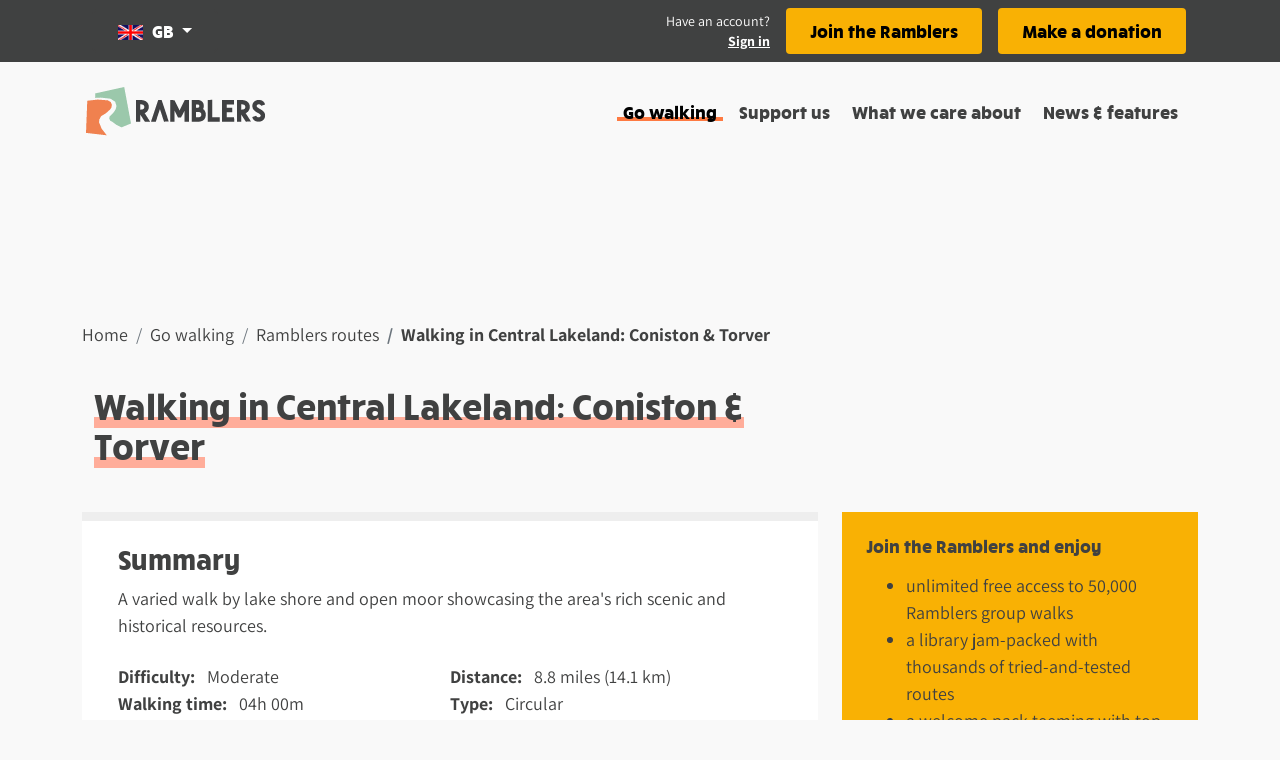

--- FILE ---
content_type: image/svg+xml
request_url: https://www.ramblers.org.uk/_nuxt/d25f27f039343f26eefd9bfeac9a625c.svg
body_size: 19472
content:
<?xml version="1.0" encoding="UTF-8"?>
<svg version="1.1" xmlns="http://www.w3.org/2000/svg" xmlns:xlink="http://www.w3.org/1999/xlink">
<defs>

</defs>
<symbol id="i-assistance-dogs" viewBox="0 0 18 17" xmlns="http://www.w3.org/2000/svg"><path d="M5.5 17a1 1 0 001-1v-3h4v3a1 1 0 001 1H14a1 1 0 001-1V8.5h.25A2.753 2.753 0 0018 5.75v-1.5C18 3.56 17.44 3 16.75 3h-1.536l-.017-.032A1.74 1.74 0 0013.632 2H11.25c-.017 0-.032.004-.048.005L11.206 2l-.853-.852A.5.5 0 009.5 1.5V7H5.75c-.978 0-1.861.385-2.53 1h-.47C2.06 8 1.5 7.44 1.5 6.75a.75.75 0 00-1.5 0 2.75 2.75 0 002.246 2.7A3.713 3.713 0 002 10.75V16a1 1 0 001 1h2.5zm8-9.148L11 7.227V3.75a.25.25 0 01.25-.25h2.382c.095 0 .18.053.224.138l.43.862H16.5v1.25c0 .69-.56 1.25-1.25 1.25H13.5v.852zM4.5 6a.375.375 0 00.375-.375v-1.75h1.75A.375.375 0 007 3.5v-1a.375.375 0 00-.375-.375h-1.75V.375A.375.375 0 004.5 0h-1a.375.375 0 00-.375.375v1.75h-1.75A.375.375 0 001 2.5v1c0 .207.168.375.375.375h1.75v1.75c0 .207.168.375.375.375h1zm8.5-.5a.5.5 0 100-1 .5.5 0 000 1zm-8 10H3.5v-4.75c0-1.24 1.01-2.25 2.25-2.25h4.158l3.592.898V15.5H12v-4H5v4z" fill="#404141" fill-rule="nonzero"/></symbol>
<symbol id="i-back-link" viewBox="0 0 16 14" xmlns="http://www.w3.org/2000/svg"><path d="M15.865 6.365l-.106-1.543-1.644.25-1.618.125-1.629-.012-1.608.26-1.63-.007-1.618.125-1.05.048.255-.242 1.098-1.18 1.128-1.151L8.616 1.86 7.457.964 6.497 0 5.34 1.07l-.969 1.3L3.3 3.57 2.18 4.728 1.1 5.925l-.893.934-.205.192.01.012L0 7.076l.165.163.864.997 1.075 1.17 1.064 1.18 1.043 1.198 1.138 1.11L6.423 14l.98-.932 1.148-.924-1.174-1.159L6.217 9.9l-1.11-1.137-.234-.258 1.356-.046 1.62-.11 1.618-.153 1.622-.082 1.624-.043 1.621-.107L16 7.911z" fill="#404141" fill-rule="evenodd"/></symbol>
<symbol id="i-back-round" xmlns="http://www.w3.org/2000/svg" viewBox="0 0 44 44"><path d="M9.369 4.016A22.187 22.187 0 0124.65.144l10.445 4.011c.276.197.547.4.815.613 1.607 1.267 4.308 4.522 4.308 4.522s2.886 5.075 3.509 7.8c1.01 4.424-1.11 13.193-1.11 13.193l-.017.027c-.284.483-4.255 7.161-7.7 9.572C30.894 42.687 22.054 44 22.054 44c-6.8-.132-13.782-3.46-18.004-9.39a21.924 21.924 0 01-3.358-7.204l-.516-2.68a21.865 21.865 0 019.193-20.71zm10.17 5.767l-2.023 1.91-1.694 2.321-1.877 2.145-1.96 2.068-1.891 2.137-1.561 1.668-.359.342.018.021-.022.024.289.29 1.512 1.781 1.882 2.09 1.861 2.108 1.825 2.139 1.992 1.98 1.879 1.976 1.715-1.664 2.009-1.65-2.053-2.07-2.032-1.94-1.943-2.029-.409-.462 2.374-.082 2.835-.197 2.83-.272 2.84-.147 2.842-.076 2.837-.19 2.915-.093-.237-2.762-.184-2.755-2.878.445-2.831.225-2.85-.022-2.815.465-2.851-.013-2.833.223-1.838.087.447-.433 1.92-2.108 1.975-2.055 2.054-2.102-2.028-1.601-1.682-1.722z" fill="currentColor" fill-rule="evenodd"/></symbol>
<symbol id="i-back" xmlns="http://www.w3.org/2000/svg" viewBox="0 0 96 83"><path d="M94.945 37.298l-.626-9.051-9.769 1.461-9.613.74-9.674-.073-9.557 1.526-9.678-.041-9.616.734-6.239.283 1.517-1.42 6.52-6.927 6.703-6.754 6.97-6.906-6.884-5.26-5.708-5.656-6.868 6.275-5.752 7.627-6.373 7.045-6.655 6.796-6.418 7.023-5.299 5.478-1.217 1.125.061.07-.075.078.98.953 5.133 5.852 6.389 6.868 6.319 6.924 6.196 7.027 6.76 6.509 6.379 6.491 5.824-5.467 6.818-5.424-6.97-6.798-6.896-6.375-6.596-6.666-1.389-1.518 8.059-.271 9.623-.647 9.611-.893 9.638-.484 9.648-.251 9.633-.625 9.895-.304z" fill="currentColor" fill-rule="evenodd"/></symbol>
<symbol id="i-car-parking" viewBox="0 0 14 14" xmlns="http://www.w3.org/2000/svg"><path d="M12.5 14a1.5 1.5 0 001.5-1.5v-11A1.5 1.5 0 0012.5 0h-11A1.5 1.5 0 000 1.5v11A1.5 1.5 0 001.5 14h11zm-7-3h-1a.501.501 0 01-.5-.5v-7c0-.275.225-.5.5-.5h3c1.653 0 3 1.347 3 3s-1.347 3-3 3H6v1.5c0 .275-.225.5-.5.5zm2-4c.55 0 1-.45 1-1s-.45-1-1-1H6v2h1.5z" fill="#404141" fill-rule="nonzero"/></symbol>
<symbol id="i-car-sharing" viewBox="0 0 16 12" xmlns="http://www.w3.org/2000/svg"><path d="M3 12a1 1 0 001-1v-1h8v1a1 1 0 001 1h1a1 1 0 001-1V9.31c.307-.351.5-.806.5-1.31V6.5c0-.6-.27-1.133-.69-1.5h.627a.375.375 0 00.364-.284l.188-.75a.375.375 0 00-.364-.466h-1.871l-.52-1.3A3.482 3.482 0 009.984 0H6.016C4.576 0 3.3.863 2.766 2.2l-.52 1.3H.376a.375.375 0 00-.364.466l.187.75A.375.375 0 00.563 5h.627C.77 5.367.5 5.9.5 6.5V8c0 .504.193.958.5 1.31V11a1 1 0 001 1h1zm9-7.5H4l.623-1.557A1.5 1.5 0 016.016 2h3.968a1.5 1.5 0 011.393.943L12 4.5zM3 7.994c-.6 0-1-.399-1-.997S2.4 6 3 6s1.5.897 1.5 1.495c0 .598-.9.499-1.5.499zm8.5-.499C11.5 6.897 12.4 6 13 6s1 .399 1 .997-.4.997-1 .997-1.5.1-1.5-.499z" fill="#404141" fill-rule="nonzero"/></symbol>
<symbol id="i-chat" xmlns="http://www.w3.org/2000/svg" viewBox="0 0 96 88"><path d="M7.707 87.152l.23.263.543-12.733.972-12.666-6.187-10.482L.824 39.557l1.61-9.508 4.188-8.671 6.396-7.198 7.462-6.208 8.868-4.038 9.51-1.95L48.484.67l9.613 1.38 9.556 1.79 8.843 4.12 7.466 6.209 6.307 7.262 4.745 8.468.834 9.658-1.304 9.51-4.43 8.516-6.04 7.489-7.7 5.878-8.725 4.312-9.432 2.51-9.733-.16-10.442.19-10.026 3.203-10.065 3.352-10.244 2.795zm14.176-28.804l-.132 3.25-2.715 12.588 7.337-4.293 7.763-3.978 4.123-.682 10.225 1.256 9.852-1.022 9.446-3.028 7.919-5.886 6.072-7.6 2.795-9.396-2.825-9.383-5.636-8.073-8.602-4.843-9.27-3.138-9.751-1.615-9.871 1.052-9.152 3.698-8.606 4.84-6.012 7.885-2.642 9.577 2.423 9.03 5.672 7.325 1.587 2.436z" fill="currentColor" fill-rule="evenodd"/></symbol>
<symbol id="i-clock" xmlns="http://www.w3.org/2000/svg" viewBox="0 0 512 512"><path d="M256 8C119 8 8 119 8 256s111 248 248 248 248-111 248-248S393 8 256 8zm0 448c-110.5 0-200-89.5-200-200S145.5 56 256 56s200 89.5 200 200-89.5 200-200 200zm61.8-104.4l-84.9-61.7c-3.1-2.3-4.9-5.9-4.9-9.7V116c0-6.6 5.4-12 12-12h32c6.6 0 12 5.4 12 12v141.7l66.8 48.6c5.4 3.9 6.5 11.4 2.6 16.8L334.6 349c-3.9 5.3-11.4 6.5-16.8 2.6z" fill="currentColor"/></symbol>
<symbol id="i-coach-trip" viewBox="0 0 20 14" xmlns="http://www.w3.org/2000/svg"><path d="M15 14a3 3 0 003-3h1a1 1 0 001-1V6.543c0-.35-.123-.69-.348-.96L15.45.54C15.2.242 14.685 0 14.297 0H1a1 1 0 00-1 1v9a1 1 0 001 1h1a3 3 0 106 0h4a3 3 0 003 3zM5 5H2V2h3v3zm5 0H7V2h3v3zm6.563 0H12V2h2.063l2.5 3zM5 12.5a1.5 1.5 0 110-3 1.5 1.5 0 010 3zm10 0a1.5 1.5 0 110-3 1.5 1.5 0 010 3z" fill="#404141" fill-rule="nonzero"/></symbol>
<symbol id="i-component-tick-desktop" viewBox="0 0 21 15" xmlns="http://www.w3.org/2000/svg"><path d="M2 6.002L6.747 12.8 20 2" stroke="#9BC8AB" stroke-width="3" fill="none"/></symbol>
<symbol id="i-component-tick-mobile" viewBox="0 0 18 14" xmlns="http://www.w3.org/2000/svg"><path d="M2 5.335L5.956 11 17 2" stroke="#9BC8AB" stroke-width="3" fill="none"/></symbol>
<symbol id="i-copyright" xmlns="http://www.w3.org/2000/svg" viewBox="0 0 92 93"><path d="M19.603 8.566C29.235 1.765 40.578-.816 51.437.432l21.758 8.426c.576.414 1.14.84 1.698 1.286 1.058.84 2.342 2.098 3.605 3.425l.42.444c2.3 2.453 4.434 5.01 4.869 5.535l.06.072.02.025s6.013 10.66 7.31 16.385c2.106 9.294-2.313 27.715-2.313 27.715s-8.628 14.91-16.075 20.167c-8.17 5.768-25.997 8.533-26.736 8.646l-.024.004c-14.165-.278-28.71-7.267-37.507-19.728a46.145 46.145 0 01-6.994-15.132l-1.076-5.63C-1.623 35.699 5.177 18.748 19.603 8.566zm11.144 16c-8.315 5.87-12.235 15.642-11.039 25.081l.62 3.244a26.536 26.536 0 004.032 8.723c5.071 7.184 13.456 11.213 21.621 11.374 0 0 10.616-1.59 15.427-4.987 1.238-.874 2.527-2.213 3.741-3.67a99.51 99.51 0 01-2.636-2.42l-1.226-1.169-2.442-2.354c-.817-.782-1.64-1.557-2.479-2.315l-.126.14c-.906.961-3.154 2.513-3.154 2.513s-3.435 1.573-5.229 1.823c-2.912.407-8.462-1.429-8.462-1.429s-4.36-3.04-5.784-5.466c-1.596-2.719-1.967-8.453-1.967-8.453.453-4.349 2.98-8.64 7.04-11.022a14.22 14.22 0 014.834-1.759l1.758-.185a14.265 14.265 0 0110.082 3.605c.833-.773 1.705-1.5 2.601-2.198 2.011-2.305 4.037-4.598 6.006-6.939a17.25 17.25 0 00-1.344-1.227 26.499 26.499 0 00-.979-.742l-12.543-4.856a26.473 26.473 0 00-18.352 4.688zm48.36 28.66l-7.518 15.425c-.34.396-.688.783-1.048 1.165-2.159 2.289-7.517 5.988-7.517 5.988s-8.183 3.748-12.459 4.345c-6.94.969-20.165-3.407-20.165-3.407s-10.394-7.244-13.785-13.026c-3.802-6.478-4.685-20.143-4.685-20.143 1.077-10.362 7.098-20.59 16.773-26.266a33.84 33.84 0 018.85-3.627 33.297 33.297 0 012.671-.563l4.19-.441c12.128-.51 24.13 5.52 30.7 16.72a33.774 33.774 0 013.992 23.83" fill="currentColor" fill-rule="evenodd"/></symbol>
<symbol id="i-cross" xmlns="http://www.w3.org/2000/svg" viewBox="0 0 70 70"><path d="M54.429 44.516l-5.273-6.69 5.979-5.391 6.983-5.537 7.514-5.118-5.543-8.033L58.121 6.1l-7.368 5.201-6.84 5.757-5.925 3.486-4.04-5.198-4.543-7.683L24.189.721 15.202 5.9l-8.441 6.338 5.339 7.15 4.797 7.542 4.631 6.351-6.521 4.623-7.263 5.16-7.366 5.255 6.312 8.592 6.181 8.927 7.222-5.852 6.825-5.759 6.735-5.393 4.568 6.675 5.252 7.2 4.965 7.213 7.677-5.532 8.673-4.913-5.805-7.271z" fill="currentColor" fill-rule="evenodd"/></symbol>
<symbol id="i-cursor" xmlns="http://www.w3.org/2000/svg" viewBox="0 0 50 64"><path d="M33.233 36.391l-1.363-2.072 8.154-3.058 9.837-3.224-8.63-4.3-7.957-4.515-7.772-4.841-7.932-4.557-7.827-4.752L1.899.224l-.194 9.437.095 4.143-.35 5.965-.226 9.252-.313 9.254-.475 9.246.245 9.202 7.244-7.764 6.542-6.422 2.048 4.774 5.137 7.925 3.937 8.804 8.673-5.605 8.861-5.644-5.394-8.163z" fill="currentColor" fill-rule="evenodd"/></symbol>
<symbol id="i-dog-friendly" viewBox="0 0 16 14" xmlns="http://www.w3.org/2000/svg"><path d="M6.045 4.957c.967-.255 1.45-1.561 1.08-2.918C6.756.682 5.673-.21 4.706.043c-.967.255-1.45 1.56-1.08 2.918.37 1.357 1.453 2.25 2.42 1.996zm6.33-1.996c.37-1.357-.113-2.663-1.08-2.918-.967-.255-2.05.64-2.42 1.996-.37 1.357.113 2.663 1.08 2.918.967.254 2.05-.64 2.42-1.996zm-10.037 5c.91-.218 1.384-1.272 1.06-2.355C3.072 4.523 2.07 3.822 1.16 4.039.251 4.257-.223 5.311.102 6.394.427 7.477 1.428 8.178 2.338 7.96zm13.56-1.567c.324-1.083-.15-2.137-1.06-2.354-.91-.218-1.91.483-2.236 1.566-.325 1.083.15 2.137 1.06 2.355.91.217 1.91-.484 2.235-1.567zM11.757 14C13.162 14 14 13.348 14 12.258 14 9.836 10.482 6 8 6s-6 3.836-6 6.258C2 13.348 2.838 14 4.242 14c1.526 0 2.534-.784 3.758-.784 1.235 0 2.245.784 3.758.784z" fill="#404141" fill-rule="nonzero"/></symbol>
<symbol id="i-down" xmlns="http://www.w3.org/2000/svg" viewBox="0 0 85 96"><path d="M78.385 48.89l-6.178-5.085-6.486 6.569-6.621 6.834-6.437 7.004-2.735 2.62.529-7.654.37-9.637 1.145-9.611-.425-9.668 1.176-9.603.363-9.635-.352-9.453-8.606-.421-8.576-.245-.417 9.405-.083 9.653-.46 9.641-.225 9.647.184 9.651-.062 9.645-.301 7.509-1.304-1.275-6.96-6.286-7.241-5.979-6.827-5.929-5.653 5.56L.63 58.698l7.456 6.116 7.424 5.738 6.922 6.315 7.033 6.197 7.094 6.136 6.445 5.899.486.517.039-.036.051.047.473-.549 6.407-6.123 6.693-6.763 6.919-6.525 6.649-6.786 6.052-7.392 7.439-6.323z" fill="currentColor" fill-rule="evenodd"/></symbol>
<symbol id="i-email-icon" xmlns="http://www.w3.org/2000/svg" viewBox="0 0 141.74 141.8"><path d="M141.73 79.82s-.73-28.66-8.16-42.52C126.98 24.92 105.8 8.92 105.8 8.92S78.49-1.32 63.89.14c-9 .88-26.41 8.07-26.41 8.07s-11.5 7.32-16.22 11.92c-.78.76-1.54 1.55-2.28 2.35l-17 31.65a71 71 0 0069.26 87.67l8.8-.58q2.82-.36 5.63-1a71.35 71.35 0 0018.81-6.86c20.71-11.09 34.14-32 37.24-53.58" fill-rule="evenodd" fill="#404141"/><path d="M30.98 50.02v46.7a4.45 4.45 0 004.28 4.6h73a4.46 4.46 0 004.42-4.5v-46.8c0-2.79-1.67-5-4.42-5H35.42c-2.87 0-4.44 2.24-4.44 5m6.72 4.07a1.63 1.63 0 011.48-1.77h.29c.68 0 27.16 16.78 28.76 17.76l4.15 2.58c1.31-.88 2.63-1.63 4-2.55 2.78-1.77 27.52-17.79 28.2-17.79a1.62 1.62 0 011.77 1.45 1.71 1.71 0 010 .32c0 1.19-2.3 2.37-3.79 3.28-9.4 5.73-18.79 12-28.09 17.91-.54.36-1.59 1.15-2.38 1s-27.82-17.4-32.73-20.26c-.73-.44-1.65-.83-1.65-1.89" fill="#fff" fill-rule="evenodd"/></symbol>
<symbol id="i-external-link" viewBox="0 0 18 16" xmlns="http://www.w3.org/2000/svg"><path d="M8.028 11.778l7.723-7.777-.06 2.1a.876.876 0 00.875.899h.559A.875.875 0 0018 6.125V1.167C18 .522 17.478 0 16.833 0h-4.958A.875.875 0 0011 .875v.559c0 .493.407.888.9.875l2.1-.06-7.778 7.723a.75.75 0 00-.002 1.062l.746.746a.75.75 0 001.062-.002zM12.5 16a1.5 1.5 0 001.5-1.5V8.725a.75.75 0 00-1.28-.53l-.5.5a.75.75 0 00-.22.53V14H2V4h7.75a.75.75 0 00.53-1.28l-.5-.5A.861.861 0 009.25 2H1.5A1.5 1.5 0 000 3.5v11A1.5 1.5 0 001.5 16h11z" fill="#404141"/></symbol>
<symbol id="i-facebook" xmlns="http://www.w3.org/2000/svg" viewBox="0 0 11 19"><path d="M6.836 19v-8.312H9.56l.518-3.439H6.836V5.018c0-.94.453-1.858 1.905-1.858h1.474V.233S8.877 0 7.598 0c-2.67 0-4.415 1.647-4.415 4.628v2.621H.215v3.439h2.968V19h3.653z" fill="currentColor" fill-rule="evenodd"/></symbol>
<symbol id="i-facebook-icon" data-name="Layer 1" xmlns="http://www.w3.org/2000/svg" viewBox="0 0 141.74 142.8"><path d="M141.74 79.82s-.73-28.66-8.16-42.52C127 24.92 105.81 8.92 105.81 8.92S78.5-1.32 63.9.14c-9 .9-26.41 8.07-26.41 8.07S26 15.53 21.27 20.13c-.78.76-1.54 1.55-2.28 2.35L2 54.13a71 71 0 0069.26 87.67l8.8-.58c1.88-.24 3.75-.57 5.63-1a71.35 71.35 0 0018.81-6.86c20.71-11.09 34.14-32 37.24-53.58" fill="#404141" fill-rule="evenodd"/><path d="M91.88 63.11H73.23V50.88c0-4.6 3-5.67 5.19-5.67h13.16V25.02l-18.12-.07c-20.12 0-24.7 15.06-24.7 24.7v13.46H37.12v20.81h11.64v58.88h24.47V83.92h16.52z" fill="#fff"/></symbol>
<symbol id="i-family-friendly" viewBox="0 0 20 14" xmlns="http://www.w3.org/2000/svg"><path d="M6 7c1.934 0 3.5-1.566 3.5-3.5S7.934 0 6 0a3.498 3.498 0 00-3.5 3.5C2.5 5.434 4.066 7 6 7zm9 0a3 3 0 10-.002-6.002A3 3 0 0015 7zm-4.5 7a1.5 1.5 0 001.5-1.5v-.9A3.6 3.6 0 008.4 8h-.26c-.65.313-1.371.5-2.14.5A4.933 4.933 0 013.86 8H3.6A3.6 3.6 0 000 11.6v.9A1.5 1.5 0 001.5 14h9zm8-1a1.5 1.5 0 001.5-1.5C20 9.566 18.434 8 16.5 8h-.119A4.21 4.21 0 0115 8.25c-.488 0-.947-.1-1.381-.25H13.5a3.47 3.47 0 00-1.74.481A4.573 4.573 0 0113 11.6v1.2c0 .069-.016.134-.019.2H18.5z" fill="#404141" fill-rule="nonzero"/></symbol>
<symbol id="i-fast-pace" viewBox="0 0 18 13" xmlns="http://www.w3.org/2000/svg"><path d="M13.5 12a.5.5 0 00.5-.5V11a1 1 0 00-1-1h-3V8.263a2.51 2.51 0 00-1.813-2.404l-1.324-.378a.5.5 0 01.274-.962l1.325.379A3.515 3.515 0 0111 8.263V9l2-1h3.23A1.77 1.77 0 0018 6.23c0-.503-.332-1.149-.741-1.44l-1.763-1.083a6.12 6.12 0 00-.221-1.52C14.92.866 14.277-.109 13.837.008c-.44.118-.51 1.284-.156 2.604.02.076.045.147.067.22a7.108 7.108 0 00-.51-.572c-.966-.966-2.01-1.488-2.332-1.166-.323.322.2 1.366 1.166 2.333.396.396.802.711 1.17.93-.099.18-.179.377-.216.604a1.982 1.982 0 00-.023.291C11.393 4.097 8.175 2 6 2c-1.628 0-2.663.883-3.272 1.69-.056-.084-.093-.177-.167-.25A1.5 1.5 0 10.44 5.56c.512.513 1.29.55 1.872.166l5.981 5.981a1 1 0 00.708.293h4.5zm2-6a.5.5 0 110-1 .5.5 0 010 1zM4.765 12.923l2.084-1.246-1.495-1.495-1.119.714A.556.556 0 004 11.32v1.18a.5.5 0 00.765.423z" fill="#404141" fill-rule="nonzero"/></symbol>
<symbol id="i-footprint" xmlns="http://www.w3.org/2000/svg" viewBox="0 0 91 91"><path d="M90.555 22.37l-3.616-9.78-7.081-8.242L69.832.181 58.85.038l-9.27 4.94-7.892 6.432-5.546 7.894-4.51 8.288-5.88 10.649 8.929 10.843 6.886 8.014 10.155 10.86 11.174-6.28 7.683-5.536 7.669-5.501 6.897-7.33 5.743-9.61-.333-11.33zM19.696 41.482l10.886 11.36 7.936 7.52 10.735 11.416-9.465 10.784-8.889 5.301-10.702 2.284-10.806-3.773-7.799-8.93-1.2-13.809 6.461-11.528 12.843-10.625zm-.865 14.951l-3.41 2.822-3.809 6.796.597 6.876 3.536 4.05 5.166 1.802 5.926-1.265 5.847-3.486 1.752-1.996-3.799-4.04-7.88-7.465-3.926-4.094zm42.693-45.391l6.05.079 5.666 2.353 4.096 4.767 2.309 6.249.186 6.333-3.49 5.839-5.351 5.686-13.747 9.925-3.392 1.907-4.041-4.32-6.7-7.793-4.154-5.047 6.348-11.676 4.489-6.39 5.889-4.8 5.842-3.112z" fill="currentColor" fill-rule="evenodd"/></symbol>
<symbol id="i-forward-round" xmlns="http://www.w3.org/2000/svg" viewBox="0 0 44 44"><path d="M40.218 9.29s-2.7-3.255-4.308-4.522a20.642 20.642 0 00-.815-.613L24.65.145A22.181 22.181 0 009.369 4.016a21.863 21.863 0 00-9.193 20.71l.516 2.68a21.901 21.901 0 003.358 7.203C8.272 40.541 15.255 43.868 22.054 44c0 0 8.84-1.313 12.846-4.118 3.575-2.502 7.717-9.6 7.717-9.6s2.12-8.768 1.11-13.192c-.623-2.725-3.51-7.8-3.51-7.8zm-4.06 11.773l.012-.016-.174-.123-1.967-1.698-2.164-1.764-2.1-1.835-2.169-1.75-2.333-1.565-2.053-1.99-1.708 1.832-1.347 1.904 2.101 1.71 2.183 1.741 2.229 1.685.842.724-2.274.034-2.854.128-2.867-.096-2.844.358-2.865-.105-2.853.13-2.783.331.09 2.49.142 2.478 2.787-.11 2.853-.21 2.858-.102 2.854-.17 2.845-.288 2.85-.217 2.224-.096-.344.407-1.682 2.158-1.585 2.233-1.58 2.111 1.782 1.494 2.074 1.446 1.62-2.297 1.508-2.28 1.692-2.147 1.655-2.178 1.635-2.194 1.58-2 .141-.154-.011-.01z" fill="currentColor" fill-rule="evenodd"/></symbol>
<symbol id="i-forward" xmlns="http://www.w3.org/2000/svg" viewBox="0 0 95 84"><path d="M94.489 37.639l.042-.055-.586-.425-6.641-5.87-7.302-6.099-7.085-6.346-7.321-6.054-7.875-5.408L50.794.501l-5.763 6.334-4.547 6.584 7.091 5.911 7.367 6.023 7.521 5.824 2.841 2.505-7.671.116-9.634.443-9.673-.332-9.598 1.238-9.668-.364-9.631.45-9.39 1.146.304 8.611.479 8.566 9.406-.377 9.626-.728 9.645-.354 9.632-.588 9.602-.996 9.615-.749 7.507-.334-1.16 1.408-5.677 7.464-5.349 7.719-5.333 7.302 6.016 5.164 6.997 5.001 5.467-7.942 5.092-7.882 5.71-7.428 5.584-7.53 5.516-7.586 5.336-6.917.474-.53z" fill="currentColor" fill-rule="evenodd"/></symbol>
<symbol id="i-gate" xmlns="http://www.w3.org/2000/svg" viewBox="0 0 92 93"><path d="M90.383 74.883l-.521-8.472-.04-8.484.522-8.491-.377-8.473-.62-8.468.57-8.49-.561-8.434-6.787.313-.03-.002 5.394-6.452-4.842-4.083L78.789.396l-5.522 6.612-5.416 6.412-6.049 5.83-1.895 2.338-1.184-.02-7.273.562-7.279.44-7.284.027-7.293-.452-7.279.316-7.037.507-.374-5.421-7.247.312-7.456-.49.415 8.447.208 8.3-.085 8.294L.7 50.708l.177 8.294-.074 8.292-.54 8.293.041 8.292-.068 8.52 8.22.225 8.195-.261.014-5.458 3.545-.206 7.287-.186 7.28.08 7.285.04 7.282-.157 7.283.07 7.283.496 7.279-.033 4.448.03-.045 5.04 7.729.235 7.702-.27.024-8.691-.664-8.47zM60.095 41.367l4.578-5.843 1.363.087 7.279-.031 2.847.024-.054 5.385-.026 5.468-1.711.064-7.293.062-7.291-.114-4.887.388 5.195-5.49zm-45.05-5.683l7.291-.398 7.287-.174 7.281.077 7.284.037 4.039-.082-2.883 3.11-5.661 6.176-2.649 3.043-6.376-.402-7.279.327-7.271.54-.306-.017-.258-5.541-.51-6.697h.011zm.387 25.536l.677.039 7.292-.407 1.038-.026-1.969 1.907-5.602 6.228-1.208 1.3-.192-2.986-.036-6.055zm55.748 9.988l-7.293.069-7.292-.113-7.271.606-7.278.476-7.285.038-2.224-.144 4.823-5.684 5.446-5.68 2.446.013 7.283-.15 7.282.068 7.283.476 7.279-.031 1.837.014-.046 5.26-.293 4.599-4.697.183z" fill="currentColor" fill-rule="evenodd"/></symbol>
<symbol id="i-hat" xmlns="http://www.w3.org/2000/svg" viewBox="0 0 95 92"><path d="M88.048 65.61l-1.737-9.386-4.57-10.922-5.944-10.684-7.624-9.868-7.113-5.1c.113-.313.214-.613.276-.864.054-.218.103-.435.146-.653l-.434-7.315a14.421 14.421 0 00-6.48-8.03c-4.791-2.79-10.52-2.52-14.926.21L38.175 4.04c-.301.243-.593.5-.876.77-.968.921-1.978 1.914-2.533 3.203-.94 2.181-1.76 8.21-.74 13.29 0 0 .402.612 1.037 1.47l-4.883 2.245-9.098 9.127-6.343 10.51-4.722 11.305-1.722 10.921-4.721.206-3.177 6.121 1.05 7.287.766 7.155 7.335 4.325 11.717-.023 11.68-.94 11.684.776 11.69.211 11.7-.163 11.695-.545 11.337-.01 2.73-9.662.38-13.227-6.113-2.783zm-25.442-.507l-11.787.564-11.815-.122-11.82-.08-7.675.72 1.137-7.214 3.902-9.342 5.239-8.68 6.768-6.79 9.236-4.247-.206-.448c1.299.216 2.265.31 2.265.31s3.37-.66 6.033-1.774l6.593 4.726 6.146 7.957 5.123 9.143 3.996 9.55 1.063 5.744-2.387.1-11.811-.117z" fill="currentColor" fill-rule="evenodd"/></symbol>
<symbol id="i-hiking" viewBox="0 0 12 16" xmlns="http://www.w3.org/2000/svg"><path d="M2.531 12.25V7.656c0-1.562 1-2.562 2.469-2.562 1.281 0 1.875.687 1.875 2.156v5h1.281V7.188C8.156 5.063 7.187 4 5.25 4c-1.188 0-2.188.531-2.719 1.5V.469H1.25V12.25h1.281zM7.5 3a1.5 1.5 0 100-3 1.5 1.5 0 000 3zM3.567 7.878l.898-3.472c.175-.666-.292-1.209-.81-1.334-1.34-.32-2.726.478-3.07 1.79l-.55 2.14a1.09 1.09 0 00.81 1.334l1.389.332a1.111 1.111 0 001.333-.79zM11.5 16a.5.5 0 00.5-.5v-10a.5.5 0 00-.5-.5H11a.5.5 0 00-.5.5v.75H9.34L7.775 4.464c-.3-.3-.698-.464-1.121-.464-.73 0-1.363.495-1.54 1.202l-.703 2.815c-.15.593.026 1.23.46 1.664l2.306 2.306a.25.25 0 01.073.177v3.086a.75.75 0 001.5 0v-3.086c0-.467-.181-.907-.513-1.237L6.663 9.353l.768-3.007 1.005 1.148A.752.752 0 009 7.75h1.5v7.75a.5.5 0 00.5.5h.5zM2.213 7.12l-.62-.148.445-1.734c.103-.393.448-.67.851-.727l-.676 2.61zM3.251 16a.75.75 0 00.727-.568l1.046-4.184-.861-.86a2.7 2.7 0 01-.355-.463l-1.285 5.143A.75.75 0 003.25 16z" fill="#404142" fill-rule="nonzero"/></symbol>
<symbol id="i-home" xmlns="http://www.w3.org/2000/svg" viewBox="0 0 93 87"><path d="M86.299 37.724l-6.188-4.915-2.88-2.715-.237-7.176.022-7.903-7.017.052-6.768.17-.068 2.058-.518-.462-5.706-5.462-5.936-5.212-5.98-5.232-.804.968-5.615 5.151-6.497 6.076-6.357 6.212-6.55 6-6.326 6.24-5.807 6.774-7.006 5.811 5.006 5.58 5.32 4.532 4.112-4.125.648 8.092-.656 8.61.028 8.605.62 8.428h.05l.074 1.566 8.765.15 9.09-.02 9.085.711 9.085-.768 9.085.741 9.08-.026 1.344.012 7.516-.094-.006-.614.038-.003.062-7.512-.086-7.477-.246-.006-.001-.048-.052-7.933-.244-7.93.05-5.446 4.686 4.222 5.03-4.784 4.965-5.645-6.21-5.253zm-25.95 32.782l-9.076.551-9.084.32-9.088.017-3.207.091-.185-4.647-.074-8.61-.287-8.607-.537-8.597.066-5.097.259-.298 6.313-6.249 6.16-6.408 3.643-3.362 2.382 2.193 6.054 5.078 5.904 5.242 3.707 4.021-.08 2.647.017 7.933-.645 7.931.693 7.927-.668 7.882-2.267.042z" fill="currentColor" fill-rule="evenodd"/></symbol>
<symbol id="i-information" xmlns="http://www.w3.org/2000/svg" viewBox="0 0 27 94"><path d="M2.499 34.87l11.137.285 10.91.335.718 11.354-.206 11.81.663 11.789.326 11.803.05 11.514-12.194-.08-12.231-.313-.626-11.547.158-11.792L2.28 58.251l-.731-11.81.95-11.57zM6.416 2.897A13.026 13.026 0 0115.45.589l6.175 2.39c.163.118.323.24.482.366.95.755 2.546 2.696 2.546 2.696l.12.218.106.194c.476.883 1.564 2.98 1.849 4.238.597 2.637-.657 7.865-.657 7.865s-2.448 4.231-4.561 5.722c-2.368 1.672-7.594 2.455-7.594 2.455-4.02-.078-8.148-2.062-10.644-5.598a13.09 13.09 0 01-1.985-4.294l-.306-1.598c-.588-4.646 1.34-9.457 5.435-12.346z" fill="currentColor" fill-rule="evenodd"/></symbol>
<symbol id="i-instagram" xmlns="http://www.w3.org/2000/svg" viewBox="0 0 448 512" fill="currentColor"><path d="M224.1 141c-63.6 0-114.9 51.3-114.9 114.9s51.3 114.9 114.9 114.9S339 319.5 339 255.9 287.7 141 224.1 141zm0 189.6c-41.1 0-74.7-33.5-74.7-74.7s33.5-74.7 74.7-74.7 74.7 33.5 74.7 74.7-33.6 74.7-74.7 74.7zm146.4-194.3c0 14.9-12 26.8-26.8 26.8-14.9 0-26.8-12-26.8-26.8s12-26.8 26.8-26.8 26.8 12 26.8 26.8zm76.1 27.2c-1.7-35.9-9.9-67.7-36.2-93.9-26.2-26.2-58-34.4-93.9-36.2-37-2.1-147.9-2.1-184.9 0-35.8 1.7-67.6 9.9-93.9 36.1s-34.4 58-36.2 93.9c-2.1 37-2.1 147.9 0 184.9 1.7 35.9 9.9 67.7 36.2 93.9s58 34.4 93.9 36.2c37 2.1 147.9 2.1 184.9 0 35.9-1.7 67.7-9.9 93.9-36.2 26.2-26.2 34.4-58 36.2-93.9 2.1-37 2.1-147.8 0-184.8zM398.8 388c-7.8 19.6-22.9 34.7-42.6 42.6-29.5 11.7-99.5 9-132.1 9s-102.7 2.6-132.1-9c-19.6-7.8-34.7-22.9-42.6-42.6-11.7-29.5-9-99.5-9-132.1s-2.6-102.7 9-132.1c7.8-19.6 22.9-34.7 42.6-42.6 29.5-11.7 99.5-9 132.1-9s102.7-2.6 132.1 9c19.6 7.8 34.7 22.9 42.6 42.6 11.7 29.5 9 99.5 9 132.1s2.7 102.7-9 132.1z"/></symbol>
<symbol id="i-introductory-walk" viewBox="0 0 20 16" xmlns="http://www.w3.org/2000/svg"><path d="M15.25 6H10.5v1.75C10.5 8.99 9.49 10 8.25 10S6 8.99 6 7.75v-3.8L3.972 5.169A1.996 1.996 0 003 6.88V8.36L.5 9.803a.998.998 0 00-.366 1.366l2.5 4.331A1 1 0 004 15.866L7.231 14H11.5c1.103 0 2-.897 2-2h.5c.553 0 1-.447 1-1V9h.25c.416 0 .75-.334.75-.75v-1.5a.748.748 0 00-.75-.75zm4.616-1.169L17.366.5A1 1 0 0016 .134L12.769 2H9.575c-.375 0-.74.106-1.06.303l-1.046.653A.993.993 0 007 3.803V7.75a1.25 1.25 0 102.5 0V5h5.75c.966 0 1.75.784 1.75 1.75v.89l2.5-1.443c.478-.278.64-.888.366-1.366z" fill="#404141" fill-rule="nonzero"/></symbol>
<symbol id="i-linkedin-in" xmlns="http://www.w3.org/2000/svg" viewBox="0 0 448 512" fill="currentColor"><path d="M100.28 448H7.4V148.9h92.88zM53.79 108.1C24.09 108.1 0 83.5 0 53.8a53.79 53.79 0 01107.58 0c0 29.7-24.1 54.3-53.79 54.3zM447.9 448h-92.68V302.4c0-34.7-.7-79.2-48.29-79.2-48.29 0-55.69 37.7-55.69 76.7V448h-92.78V148.9h89.08v40.8h1.3c12.4-23.5 42.69-48.3 87.88-48.3 94 0 111.28 61.9 111.28 142.3V448z"/></symbol>
<symbol id="i-location" xmlns="http://www.w3.org/2000/svg" viewBox="0 0 72 95"><path d="M61.297 10.39l-.755-.649c-1.115-.804-11.115-7.89-18.794-9.12-6.746-1.083-17.06 1.65-19.058 2.208l-1.56.691C19.207 4.731 9.419 11.083 5.666 17.193 3.346 20.969 1.35 28.223.974 29.638l-.178 1.02c-.09 1.056-.517 6.484-.114 9.683.069.55.15 1.095.246 1.636l.288 1.062 8.13 21.676.286.642 14.655 28.296 9.56 1.334 19.42-20.628.627-.79 12.955-19.574.19-.309a35.733 35.733 0 004.312-12.168c1.778-11.098-2.074-23.025-10.054-31.129m-21.42 1.914c3.565.571 9.872 4.315 13.33 6.741 5.158 5.462 7.629 13.31 6.46 20.603a23.885 23.885 0 01-2.794 7.981l-12.567 18.99-13.352 14.18L20.3 60.23l-7.8-20.8c-.03-.189-.055-.378-.08-.569-.167-1.342-.038-4.536.125-6.682.774-2.798 2.22-7.192 3.204-8.792 1.609-2.622 7.129-6.88 10.958-9.385 4.026-1.045 10.27-2.163 13.17-1.699zM29.479 26.186a11.684 11.684 0 00-4.855 11.03l.273 1.427a11.765 11.765 0 001.773 3.837c2.23 3.159 5.918 4.93 9.509 5 0 0 4.669-.698 6.784-2.192 1.888-1.332 4.076-5.114 4.076-5.114l.008-.035c.102-.437 1.085-4.755.578-6.99-.33-1.452-1.853-4.154-1.853-4.154s-1.426-1.735-2.275-2.41c-.142-.112-.285-.22-.431-.326l-5.516-2.135a11.634 11.634 0 00-8.071 2.062z" fill="currentColor" fill-rule="evenodd"/></symbol>
<symbol id="i-mail" xmlns="http://www.w3.org/2000/svg" viewBox="0 0 86 66"><path d="M85.155 57.29l-.098-7.661-.438-7.647-.233-7.645.034-7.654-.176-7.647-.258-4.634h.023l-.085-6.675.115-3.982-.166.006-.035-2.736L75.031.99l-9.083.232-9.083-.12-9.082.1-9.073.485-9.075.253-9.08-.05-9.074.189-8.745.3-.006.242-1.284-.024.12 8.736-.712 8.943.765 8.934-.742 8.94.024 8.935.765 8.93-.207 8.829 12.989-.171v-.02l8.536-.014 10.125.746 10.127-.796 10.125.777 10.122-.023 10.12-.796.129.003-.008.306 8.86-.12 1.039.022-.001-.036 1.36-.018.173-7.414zM29.651 14.277l9.082.716 9.078-.763 9.077.746 4.408-.01-3.081 3.54-5.571 5.515-5.437 5.655-3.276 3.025-2.02-2.016-5.124-4.717-5.342-4.48-5.208-4.624-2.377-2.578 5.79-.01zm33.81 37.46l-10.12.514-10.125.27-10.128-.045-10.121.204-8.737.429-.195-6.038.013-8.94-.226-8.937-.453-8 1.03.827 5.657 5.294 5.735 5.197 5.786 5.152 5.626 5.338 5.867 5.137 4.253-2.088.433-.553 4.827-4.396 5.28-4.924 5.157-5.045 5.329-4.858 5.126-5.066.196-.233-.474 5.732.676 7.645-.66 7.652.02 7.648.175 1.976-9.947.109z" fill="currentColor" fill-rule="evenodd"/></symbol>
<symbol id="i-may-be-muddy" viewBox="0 0 25 21" xmlns="http://www.w3.org/2000/svg"><g fill="none" fill-rule="evenodd"><path d="M19.196.8c-.9-.206-1.818-.3-2.739-.3-.357 0-.715.014-1.073.041-1.066.08-2.113.325-3.137.63L10 1.75H7.5C6.12 1.75 5 3.038 5 4.518c0 1.48 1.12 2.678 2.5 2.678H10c2.352 0 3.123.654 4.091 1.34 1.116.79 2.727 1.339 4.091 1.339 3.53 0 6.818-1.34 6.818-4.018 0-1.892-1.527-4.072-5.804-5.056zM9.375 5.323H7.5c-.339 0-.625-.368-.625-.804 0-.495.342-.893.625-.893h1.875v1.697zM18.182 8c-.944 0-2.18-.409-3.007-.995l-.16-.113c-.819-.585-1.818-1.283-3.765-1.498v-2.03l1.466-.377.033-.009.033-.01c1.076-.32 1.948-.496 2.745-.557.31-.023.62-.036.93-.036.81 0 1.59.085 2.32.253 3.205.738 4.348 2.152 4.348 3.229C23.125 7.198 20.612 8 18.182 8zm-5 3.125a6.2 6.2 0 00-1.176.12c-1.043.203-2.108.648-2.915 1.22-.968.685-1.74 1.339-4.091 1.339H2.5c-1.38 0-2.5 1.2-2.5 2.678 0 1.48 1.12 2.768 2.5 2.768H5l2.247.579c1.024.304 2.07.549 3.137.63.357.027.716.04 1.073.04.92 0 1.84-.093 2.74-.3C18.472 19.215 20 17.035 20 15.143c0-2.679-3.288-4.018-6.818-4.018zm-8.807 6.25H2.5c-.283 0-.625-.398-.625-.893 0-.436.286-.803.625-.803h1.875v1.696zm9.4.997c-.729.168-1.509.253-2.318.253-.31 0-.62-.013-.93-.036-.798-.06-1.67-.237-2.745-.557l-.034-.01-.033-.009-1.465-.377v-2.03c1.947-.216 2.946-.913 3.765-1.498l.16-.113c.827-.586 2.063-.995 3.007-.995 2.43 0 4.943.802 4.943 2.143 0 1.077-1.143 2.491-4.35 3.229z" fill="#404142" fill-rule="nonzero"/><g stroke="#404142" stroke-linecap="round"><path stroke-linejoin="round" d="M12.598 17.879l-.11-2.096-.656-1.87"/><path d="M15.609 17.015l-.083-1.571-.63-1.395"/></g><path stroke="#404142" stroke-linecap="round" d="M16.557 3.054v1.574L16 6.054M19.557 4.054v1.574L19 7.054"/></g></symbol>
<symbol id="i-menu" xmlns="http://www.w3.org/2000/svg" viewBox="0 0 27 25"><path d="M3.292 17.94l3.271.05 3.268.332 3.277-.223 3.27.321 3.272.053 3.273.155 3.276-.138-.203 3.262.075 3.248-3.249-.08-3.27-.16-3.271-.048-3.276.037-3.273-.105-3.27-.186-3.274-.056L0 24.233l.012-3.044.078-3.055 3.202-.194zM13.7 9.072l3.275.001 3.274.082 3.276-.048 3.19.067-.013 3.043-.078 3.055-3.201.195-3.272-.05-3.268-.333-3.277.223-3.269-.321-3.273-.053-3.273-.155-3.276.138.197-2.848-.084-2.831 3.252-.025 3.274.057 3.273-.056 3.273-.14zM4.037 0l3.272.05 3.268.332 3.277-.223 3.27.322 3.272.052 3.273.155L26.945.55l-.196 2.848.083 2.832-3.253.024-3.273-.057-3.273.056-3.273.141-3.275-.001-3.274-.082-3.276.048-3.19-.067.013-3.043L.836.194 4.037 0z" fill="currentColor" fill-rule="evenodd"/></symbol>
<symbol id="i-no-car" viewBox="0 0 172 172" fill="none" xmlns="http://www.w3.org/2000/svg"><path d="M0 92.5V78.47c.61-4.74 1.16-9.49 2.47-14.1 8.84-31.07 28.66-51.52 59.5-61.24C67.34 1.44 72.91.7 78.48 0H92.5c1.26.18 2.52.36 3.79.53 19.69 2.57 36.63 10.88 50.39 25.14 18.12 18.78 26.13 41.36 24.1 67.42-.93 11.94-4.42 23.13-10.19 33.59-17.48 31.7-53.32 50.16-90.22 42.98-34.05-6.62-56.28-27.24-67.09-60.16-1.81-5.51-2.56-11.26-3.27-17H0zm44.28-22.52c.15-.03.3-.06.45-.1 1.33-3.11 2.6-6.24 4.01-9.31.57-1.25.44-2.08-.57-3.06-5.75-5.66-11.46-11.36-17.12-17.12-1.03-1.04-1.48-.78-2.26.22-2.95 3.79-5.55 7.79-7.72 12.07-6.99 13.77-9.4 28.33-7.1 43.56 2.61 17.32 10.57 31.88 23.77 43.42 17.44 15.24 37.75 20.71 60.49 16.99 11.97-1.96 22.67-7.03 32.22-14.54 1.15-.9.98-1.37.07-2.27-4.8-4.72-9.55-9.5-14.3-14.27-.91-.91-1.78-1.8-3.15-2.04-.78-.13-1.52-.71-1.7-1.48-.58-2.48-2.65-3.75-4.14-5.5-1.1-1.29-2.39-1.74-4.09-1.73-11.57.06-23.15.03-34.72.03-2.11 0-4.23.04-6.34 0-1.33-.03-1.96.46-1.9 1.85.06 1.22.06 2.45-.05 3.67-.19 2.04-1.13 3.16-3.08 3.34-3.38.32-6.78.35-10.16-.01-1.89-.2-2.83-1.38-2.9-3.27-.05-1.39-.08-2.79 0-4.17.07-1.24-.41-1.86-1.55-2.39-3.99-1.86-6.11-5.03-6.14-9.49-.02-2.45-.03-4.9 0-7.35.13-11.33-.97-8.33 4.04-18.16.7-1.36.2-1.64-1.09-1.6-1.72.05-3.45 0-5.17 0-1.35 0-2.08-.67-2.1-2.04-.02-2.06-.02-4.12 0-6.18.01-1.35.7-2.06 2.07-2.07 1.89 0 3.79.09 5.67-.03 2.27-.14 4.16.15 4.58 3.01l-.02.02zm82.1.16c1.113-2.093 2.793-3.143 5.04-3.15 1.78 0 3.56.02 5.34 0 1.52-.02 2.27.7 2.27 2.22v5.84c0 1.52-.73 2.25-2.25 2.24-1.78-.02-3.56.02-5.34 0-1.15-.01-1.37.42-.85 1.42.93 1.77 1.81 3.57 2.69 5.37.84 1.71 1.44 3.48 1.43 5.43-.03 5.06.04 10.13-.03 15.19-.06 4.17-2.13 7.16-5.79 9.05-2.31 1.19-2.65 3.06-.77 4.96 3.96 3.99 7.97 7.93 11.9 11.94.86.88 1.3.81 2.04-.14 2.94-3.79 5.57-7.77 7.76-12.05 7.05-13.8 9.47-28.41 7.21-43.7-2.14-14.47-8.11-27.24-18.16-37.94-18.01-19.18-40.17-26.6-66.06-22.52-11.97 1.89-22.68 6.99-32.22 14.51-1.05.83-1.16 1.29-.16 2.26 5.12 5.03 10.2 10.1 15.23 15.22 1.08 1.1 2.04 1.69 3.62 1.11.86-.32 1.87-.32 2.81-.32 15.69-.02 31.38-.05 47.07 0 5.02.02 8.53 2.44 10.43 7.15.9 2.22 1.86 4.41 2.8 6.6 1.29 3 2.58 6.01 3.99 9.28v.03zM66.37 56.8c.16.22.29.46.47.64 4.91 4.92 9.83 9.82 14.73 14.75.65.65 1.38.82 2.26.82 9.84-.01 19.68-.03 29.52.01 1.55 0 1.67-.49 1.12-1.76-1.87-4.28-3.74-8.56-5.49-12.88-.58-1.43-1.39-1.86-2.89-1.85-12.68.05-25.35.03-38.03.04-.53 0-1.1-.16-1.7.23h.01zm-8.2 41.6c2.11 0 4.22-.03 6.32.01 1.45.03 2.19-.58 2.17-2.06-.02-1.5-.01-3 0-4.49 0-1.28-.57-1.97-1.9-1.96H51.61c-1.15 0-1.77.5-1.76 1.7.01 1.66 0 3.33 0 4.99 0 1.24.59 1.83 1.83 1.82 2.16-.02 4.33 0 6.49 0v-.01zm55.89 0c1.78-.01 3.55-.01 5.33 0 1.17 0 1.74-.58 1.74-1.74V91.5c0-1-.48-1.58-1.51-1.59-4.55-.01-9.1-.01-13.65 0-1 0-1.55.56-1.61 1.54-.14 1.96-.13 3.75 1.64 5.26 1.31 1.11 2.47 1.9 4.25 1.72 1.26-.13 2.55-.03 3.83-.03h-.02zM63.05 73c.12-.18.24-.35.36-.53-1.49-1.38-2.99-2.75-4.47-4.15-.68-.65-1.03-.36-1.32.35-.42 1.02-.86 2.04-1.29 3.05-.33.78-.24 1.29.77 1.28 1.98-.01 3.96 0 5.95 0z" fill="#404141"/></symbol>
<symbol id="i-no-stiles" viewBox="0 0 12 16" xmlns="http://www.w3.org/2000/svg"><path d="M7.5 3a1.5 1.5 0 100-3 1.5 1.5 0 000 3zM2.995 8.628l1.286-4.972a.49.49 0 00-.372-.595c-1.371-.33-2.761.47-3.104 1.786l-.79 3.067a.49.49 0 00.373.595l1.986.477a.514.514 0 00.621-.358zM11.5 16a.5.5 0 00.5-.5v-10a.5.5 0 00-.5-.5H11a.5.5 0 00-.5.5V6H9.414L7.952 4.538a1.834 1.834 0 00-3.08.853L4.03 8.758C4.014 8.823 4 8.932 4 9c0 .229.131.545.293.707L7 12.414V15a1 1 0 002 0v-2.586c0-.534-.208-1.036-.586-1.414L6.951 9.537c.005-.016.015-.028.02-.044l.62-2.487.702.701A1 1 0 009 8h1.5v7.5a.5.5 0 00.5.5h.5zm-8 0a1 1 0 00.97-.758l.79-3.155-1.65-1.65-1.08 4.32A1 1 0 003.5 16z" fill="#404141" fill-rule="nonzero"/></symbol>
<symbol id="i-play" xmlns="http://www.w3.org/2000/svg" viewBox="0 0 67 79"><path d="M16.149 7.786L8.187 4.642.328.045l.276 11.618-.509 11.173.904 11.178.109 11.181-.751 11.177-.26 11.183.563 11.026 9.921-3.58 9.409-7.51 10.224-6.226 9.571-7.192 10.506-5.814 9.576-7.2 6.49-3.829-8.371-5.822-10.387-6.002-10.319-6.161-10.94-5.044-10.191-6.415zM40.737 37.82l-7.714 4.822-8.831 3.997-7.996 5.23.516-12.724-.764-13.1 12.938 5.5 11.851 6.275z" fill="currentColor" fill-rule="evenodd"/></symbol>
<symbol id="i-public-transport" viewBox="0 0 16 16" xmlns="http://www.w3.org/2000/svg"><path d="M4 16a1 1 0 001-1v-1h6v1a1 1 0 001 1h1a1 1 0 001-1v-1h.2c.5 0 .8-.4.8-.8V8h.25a.75.75 0 00.75-.75v-2.5a.75.75 0 00-.75-.75H15V2.5C15 1.1 11.9 0 8 0S1 1.1 1 2.5V4H.75a.75.75 0 00-.75.75v2.5c0 .414.336.75.75.75H1v5a1 1 0 001 1v1a1 1 0 001 1h1zm8-7H4a1 1 0 01-1-1V4a1 1 0 011-1h8a1 1 0 011 1v4a1 1 0 01-1 1zm-8.5 3.5a1 1 0 110-2 1 1 0 010 2zm9 0a1 1 0 110-2 1 1 0 010 2z" fill="#404141" fill-rule="nonzero"/></symbol>
<symbol id="i-pushchair-friendly" viewBox="0 0 86 101" fill="none" xmlns="http://www.w3.org/2000/svg"><path d="M40.62 0c1.21.38 2.48.21 3.72.35 5.6.67 10.53 2.93 15.09 6.14.73.52.55.98.09 1.55-3.36 4.13-6.7 8.27-10.05 12.41-4.4 5.44-8.8 10.89-13.22 16.31-.56.69-.6 1.2-.03 1.88 4.49 5.28 8.97 10.57 13.43 15.88.56.67 1.2.92 2.05.92 5.06-.02 10.12-.01 15.18 0 1.63 0 1.72.1 1.73 1.74v2.47c-.02 1.32-.17 1.49-1.47 1.49-3.29.01-6.57 0-9.86.01-.51 0-1.23-.24-1.47.24-.29.58.44.95.77 1.34 4.61 5.49 9.25 10.94 13.85 16.43.57.68 1.18.64 1.94.51 4.32-.7 7.99.52 10.64 4.06 2.64 3.52 2.99 7.42.97 11.33-2 3.87-5.33 5.83-9.71 5.75-4.47-.08-7.67-2.27-9.53-6.31-.47-1.01-1.02-1.43-2.15-1.43-7.59.04-15.18.03-22.78 0-.99 0-1.51.33-1.93 1.26-1.83 4.03-4.94 6.33-9.43 6.47-4.46.13-7.85-1.83-9.89-5.77-2.04-3.95-1.64-7.88 1.03-11.42 2.41-3.18 5.77-4.47 9.73-4.07 1.09.11 1.61-.23 2.01-1.21.98-2.4 2.03-4.78 3.09-7.15.38-.84.41-1.59.03-2.45-4.32-9.8-8.62-19.62-12.92-29.43-2.46-5.6-4.94-11.18-7.37-16.79-.37-.84-.86-1.23-1.78-1.21-1.81.04-3.62.03-5.42 0-.87 0-1.26.38-1.24 1.25.02.92-.01 1.84 0 2.76 0 .73-.34 1.1-1.08 1.1H1.09c-.75 0-1.06-.39-1.06-1.11v-8.58c0-.95.56-1.13 1.35-1.13 3.65.01 7.3-.03 10.94.02 1.07.01 1.74-.33 2.34-1.25C20.02 6.13 27.64 1.48 37.39.28 38.4.16 39.44.36 40.42 0h.2zm10.64 87.18c3.87 0 7.75-.01 11.62.01.87 0 1.42-.27 1.71-1.13.28-.84.76-1.61 1.3-2.31.43-.56.34-.97-.09-1.47-2.48-2.89-4.93-5.8-7.39-8.71-.43-.51-.94-.8-1.61-.8H40.94c-.75 0-1.22.32-1.52 1.01-1.12 2.59-2.24 5.18-3.39 7.76-.29.65-.2 1.19.25 1.73.66.79 1.25 1.64 1.56 2.61.34 1.09 1.03 1.34 2.08 1.33 3.78-.04 7.55-.02 11.33-.02l.01-.01z" fill="#404141"/></symbol>
<symbol id="i-quote-end" xmlns="http://www.w3.org/2000/svg" viewBox="0 0 60 62"><path d="M37.435 7.222l11.012.527 10.967.34-.606 11.558-.322 11.462.214 11.556-11.491 9.53-11.76 9.147-14.127-7.96 9.084-9.864 7.822-11.012-.334-12.563-.46-12.721zM8.151.289L19.58.615l10.567 1.28.889 13.074-1.164 13.427-7.655 11.153-8.053 11.757-13.97-5.792 4.93-9.567 5.845-8.905-2.026-13.188L8.151.289z" fill="currentColor" fill-rule="evenodd"/></symbol>
<symbol id="i-quote-start" xmlns="http://www.w3.org/2000/svg" viewBox="0 0 63 59"><path d="M15.081.174l16.055 2.261-4.862 12.497-3.268 13.106 4.891 11.577 5.065 11.678-10.448 3.524-10.336 3.681-3.649-10.983-3.878-10.79L.238 26.042l7.226-13.064L15.081.174zm23.477 1.585l15.122.3-1.104 10.707-2.196 10.423 6.694 11.541 5.684 12.343-10.762 3.863-10.306 2.661-5.595-11.85-3.81-12.928 3.061-13.177 3.212-13.883z" fill="currentColor" fill-rule="evenodd"/></symbol>
<symbol id="i-rain" xmlns="http://www.w3.org/2000/svg" viewBox="0 0 104 92"><path d="M97.084 30.231l-7.457-8.27-10.285-3.08-10.809 1.75-4.344-9.498-7.22-7.248-9.067-.735-8.879-1.966-8.858-.5-7.875 7.952-7.553 8.584-1.019 15.149-9.712 4.916L.146 49.42l3.216 9.817 7.901 5.98 8.764 1.048-12.459 22.14 11.051 2.729 13.623-24.208 8.81-.517 2.691.08-9.62 17.57 8.214 7.075 13.628-24.22 4.895.205 7.129-.241L57.84 88.493l8.277 2.64 13.554-24.087.985.03 8.594-1.611 7.435-4.6 4.248-9.945 2.169-10.77-6.018-9.918zm-8.032 20.705l-8.323 4.538-10.205.943-10.196-.144-10.191-.715-10.193.695-10.191-.426-10.202.168.073.497-6.023-1.856-2.382-5.12 8.938-6.875 7.389-.091-1.796-11.445.849-11.369 7.94-7.302 8.066-.19 8.567.61 4.599 11.885 4.536 11.926 8.011-4.26 8.082-3.713 9.986 4.702 6.885 8.975-4.219 8.567z" fill="currentColor" fill-rule="evenodd"/></symbol>
<symbol id="i-refreshments" viewBox="0 0 13 16" xmlns="http://www.w3.org/2000/svg"><path d="M10.063 16c.518 0 .965-.42.998-.938l1-14L12.063 1a1 1 0 00-1-1h-10a1 1 0 00-.999 1.063l1 14c.03.48.418.876.889.93l.11.007h8zM9.774 5H2.351l-.215-3h7.852l-.214 3z" fill="#404141" fill-rule="nonzero"/></symbol>
<symbol id="i-rest-stop-available" viewBox="0 0 20 21" xmlns="http://www.w3.org/2000/svg"><path d="M15.625 8H1.25C.559 8 0 8.559 0 9.25v7.5c0 2.07 1.68 3.75 3.75 3.75h7.5c2.07 0 3.75-1.68 3.75-3.75h.625A4.378 4.378 0 0020 12.375 4.378 4.378 0 0015.625 8zm-2.5 8.75c0 1.035-.84 1.875-1.875 1.875h-7.5a1.875 1.875 0 01-1.875-1.875V9.875h11.25v6.875zm2.5-1.875H15v-5h.625c1.379 0 2.5 1.121 2.5 2.5s-1.121 2.5-2.5 2.5zM9.34 6.223c.05.3.312.527.625.527h.644c.383 0 .688-.332.637-.703a5.107 5.107 0 00-1.43-2.918 3.704 3.704 0 01-1.03-2.09.63.63 0 00-.63-.539h-.64a.635.635 0 00-.637.703A5.678 5.678 0 008.465 4.5c.469.477.77 1.074.875 1.723zm-4.375 0c.05.3.312.527.625.527h.644c.383 0 .688-.332.637-.703a5.107 5.107 0 00-1.43-2.918 3.704 3.704 0 01-1.03-2.09A.63.63 0 003.78.5h-.64a.637.637 0 00-.637.703A5.678 5.678 0 004.09 4.5c.469.477.77 1.074.875 1.723z" fill="#404142" fill-rule="nonzero"/></symbol>
<symbol id="i-search" xmlns="http://www.w3.org/2000/svg" viewBox="0 0 88 87"><path d="M81.124 68.768L74.019 63.3l-6.151-6.494-4.192-3.431c3.502-6.022 5.655-16.865 5.655-16.865s-1.325-14.175-5.078-20.275c-2.311-3.757-9.175-9.882-9.175-9.882s-5.66-3.5-8.688-4.581a32.55 32.55 0 00-1.52-.503L27.349.555c-8.027 1.746-15.47 6.333-20.67 13.508-7.791 10.742-8.516 24.449-3.068 35.593l2.13 3.742a34.649 34.649 0 008.647 9.067c9.28 6.73 21.322 8.173 31.465 4.935 0 0 3.21-1.663 6.96-4.112l4.58 4.979 6.632 6 5.806 6.837 6.52 5.652 5.264-5.772 6.117-5.835-6.608-6.381zM31.607 55.02s-7.371-2.12-10.443-4.77c-3.444-2.968-6.621-10.625-6.621-10.625-1.407-6.148.044-13.184 4.478-18.327a20.554 20.554 0 015.782-4.652l2.315-1.072c6.849-2.661 14.904-1.551 20.857 3.582a20.444 20.444 0 016.944 12.874l-1.294 10.306c-.116.293-.241.583-.372.872-.79 1.733-3.137 4.9-3.137 4.9s-3.956 3.746-6.29 4.924c-3.786 1.91-12.22 1.988-12.22 1.988z" fill="currentColor" fill-rule="evenodd"/></symbol>
<symbol id="i-signpost" xmlns="http://www.w3.org/2000/svg" viewBox="0 0 96 104"><path d="M89.844 12.952l-5.428-4.939-6.796.568-6.702.555-6.712.167-6.723-.287-3.838.252-.43-8.46-9.447.477-9.636-.676.335 8.785.325 8.497-.043.604-.576-.006-6.116-.029-6.11.127-6.114-.054-6.171-.376-4.419 5.032-4.544 5.065 4.383 5.204 4.553 4.962 6.189-.752 6.148.183 6.108-.463 6.093-.638.572.019.174 6.598-.093 8.49-.043 8.489.189 8.489-.081 8.484-.583 8.493.043 8.489-.044 8.766 10.492.212 10.467-.256-.723-8.73.397-8.511-.351-8.489.204-8.5-.489-8.485-.071-8.491.144-8.494-.708-8.478-.454-6.952 4.297.045 6.702.034 6.706-.139 6.704.062 6.763.428 5.291-5.034 5.441-5.081z" fill="currentColor" fill-rule="evenodd"/></symbol>
<symbol id="i-slower-pace" viewBox="0 0 16 14" xmlns="http://www.w3.org/2000/svg"><path d="M8.706 13.697l6.047-6.244c1.76-1.815 1.656-4.822-.306-6.497-1.713-1.46-4.26-1.197-5.831.425L8 2.016l-.616-.635C5.816-.24 3.266-.503 1.554.956-.41 2.631-.514 5.638 1.243 7.453l6.047 6.244a.98.98 0 001.415 0z" fill="#404141" fill-rule="nonzero"/></symbol>
<symbol id="i-some-inclines" viewBox="0 0 22 13" xmlns="http://www.w3.org/2000/svg"><path d="M1 11.818h20l-4.209-10.59z" stroke="#404141" stroke-width="2" fill="none" fill-rule="evenodd" stroke-linejoin="round"/></symbol>
<symbol id="i-sun" xmlns="http://www.w3.org/2000/svg" viewBox="0 0 102 101"><path d="M79.145 55.455s-.3-11.705-3.331-17.367c-2.704-5.054-11.343-11.59-11.343-11.59s-11.153-4.18-17.116-3.584c-3.672.367-10.79 3.296-10.79 3.296s-4.701 2.982-6.621 4.865c-.321.314-.631.634-.934.961l-6.94 12.927a28.878 28.878 0 002.617 20.494c5.24 9.788 15.292 15.341 25.67 15.311l3.596-.236a28.965 28.965 0 009.983-3.196c8.456-4.526 13.94-13.063 15.209-21.88m-6.222 22.402l4.593 7.631 4.25 8.407-7.457 3.338-6.632 3.56-3.935-8.026-2.827-8.503 5.908-3.396 6.1-3.01zm-43.284 2.007l6.664 1.489 6.536 1.931-1.614 8.019-2.394 8.382-7.737-2.601-7.298-1.888 2.364-7.865 3.479-7.467zM17.64 56.597l2.23 6.438 1.817 6.554-8.428 3.107-9.123 2.626-1.885-7.952-2.257-7.18 8.692-2.387 8.954-1.206zm65.996-4.702l8.643.9 9.045 1.602-1.772 7.96-1.135 7.461-8.563-1.659-8.295-2.767.833-6.786 1.244-6.71zM55.834 35.709l7.285 4.74c.178.194.35.394.52.598 1.016 1.227 2.543 4.151 2.543 4.151s1.374 4.347 1.408 6.533c.056 3.55-2.967 9.924-2.967 9.924s-4.288 4.774-7.405 6.12c-3.493 1.506-10.417 1.1-10.417 1.1-5.141-1.186-9.907-4.849-12.16-10.065a17.225 17.225 0 01-1.388-6.052l.039-2.134c.499-6.128 4.277-11.785 10.315-14.39a17.109 17.109 0 0112.227-.525zm-40.925-21.12l7.314 5.867 6.505 6.782-3.92 5.565-4.244 5.308-7.745-5.234-7.75-6.073 5.346-6.186 4.494-6.03zm70.885-1.596l5.25 6.263 5.235 5.406-6.708 6.039-7.472 5.1-4.879-4.756-4.562-5.043 6.15-6.564 6.986-6.445zM43.185.609l8.152.612 7.522.02-.358 9.249-1.572 9.142-6.807.168-6.793-.25-.407-9.216.263-9.725z" fill="currentColor" fill-rule="evenodd"/></symbol>
<symbol id="i-tick" xmlns="http://www.w3.org/2000/svg" viewBox="0 0 82 79"><path d="M74.117 6.346L65.954.499l-6.356 7.976-5.616 8.414-6.954 7.373-5.487 8.508-6.125 8.012-6.272 7.896-.038.047-.384-.275-7.008-6.599-7.51-5.572-7.278 7.453-6.33 8.541 8.017 5.348 7.097 6.585 1.347.804 8.231 6.317 8.743 7.113 5.994-8.621 5.616-8.399 5.822-8.241 6.435-7.796 6.263-7.918 5.344-8.588 5.859-8.209 6.57-7.909z" fill="currentColor" fill-rule="evenodd"/></symbol>
<symbol id="i-toilets" viewBox="0 0 12 16" xmlns="http://www.w3.org/2000/svg"><path d="M9 16a1 1 0 00.956-1.29l-.669-2.194A5.993 5.993 0 0012 7.5c0-.41-.369-.787-1-1.103V1.5h.5c.275 0 .5-.225.5-.5V.5c0-.275-.225-.5-.5-.5H.5C.225 0 0 .225 0 .5V1c0 .275.225.5.5.5H1v4.897C.369 6.713 0 7.09 0 7.5c0 2.1 1.081 3.944 2.712 5.016l-.668 2.193A1 1 0 003 16h6zM4.25 3h-1.5a.25.25 0 01-.25-.25v-.5A.25.25 0 012.75 2h1.5a.25.25 0 01.25.25v.5a.25.25 0 01-.25.25zM6 8.5c-2.41 0-4.362-.447-4.362-1 0-.553 1.953-1 4.362-1 2.41 0 4.362.447 4.362 1 0 .553-1.953 1-4.362 1z" fill="#404141" fill-rule="nonzero"/></symbol>
<symbol id="i-tree" xmlns="http://www.w3.org/2000/svg" viewBox="0 0 76 105"><path d="M69.074 82.699l-6.126-5.793-6.191-5.715-5.986-5.95-5.435-4.489-.015-3.64.169-7.88-.066-.828.896.853 4.908 4.774 4.853 4.839 4.794 5.001 4.176-4.18 3.278-4.479-4.731-4.583-4.818-4.862-5.246-4.397-4.807-4.885-4.338-4.085.002-6.782.271-3.79 3.301 3.34 4.508 4.033 4.254 4.529 3.443-4.34 3.98-3.821-4.726-3.985-4.42-4.099-4.266-4.269-4.74-3.759-4.179-4.377L37.311.954l-.027-.031-.003.003-.037-.034-.176.236-4.33 4.108L28.529 9.7l-4.785 3.847-4.041 4.629-4.556 4.081-4.589 4.061 3.407 4.14 3.905 3.539 4.466-4.094 4.346-4.323 4.263-4.392.931-.98.206 5.426-.537 7.558-3.426 2.89-4.339 4.67-4.729 4.247-4.566 4.419-4.541 4.448-4.962 4.082 4.278 4.047 3.76 4.332 4.37-4.527 4.773-4.223 4.72-4.275 4.363-4.629.908-.949.041 1.546-.088 7.876-.012 2.115-4.829 5.206-5.641 4.695-5.058 5.304-5.586 4.749-5.361 4.984-4.947 5.204 4.479 4.822 4.524 4.884 5.268-4.985 5.117-5.255 5.043-5.323 5.367-4.985 1.73-1.766-.039 3.974-.542 7.878.037 7.876-.079 8.098 7.276.234 7.249-.269-.669-8.068.404-7.896-.291-7.875.071-2.5 2.505 2.369 6.391 5.523 5.72 6.236 6.294 5.396 4.294-4.942 5.19-4.84z" fill="currentColor" fill-rule="evenodd"/></symbol>
<symbol id="i-twitter" xmlns="http://www.w3.org/2000/svg" viewBox="0 0 512 512" fill="currentColor"><path d="M459.37 151.716c.325 4.548.325 9.097.325 13.645 0 138.72-105.583 298.558-298.558 298.558-59.452 0-114.68-17.219-161.137-47.106 8.447.974 16.568 1.299 25.34 1.299 49.055 0 94.213-16.568 130.274-44.832-46.132-.975-84.792-31.188-98.112-72.772 6.498.974 12.995 1.624 19.818 1.624 9.421 0 18.843-1.3 27.614-3.573-48.081-9.747-84.143-51.98-84.143-102.985v-1.299c13.969 7.797 30.214 12.67 47.431 13.319-28.264-18.843-46.781-51.005-46.781-87.391 0-19.492 5.197-37.36 14.294-52.954 51.655 63.675 129.3 105.258 216.365 109.807-1.624-7.797-2.599-15.918-2.599-24.04 0-57.828 46.782-104.934 104.934-104.934 30.213 0 57.502 12.67 76.67 33.137 23.715-4.548 46.456-13.32 66.599-25.34-7.798 24.366-24.366 44.833-46.132 57.827 21.117-2.273 41.584-8.122 60.426-16.243-14.292 20.791-32.161 39.308-52.628 54.253z"/></symbol>
<symbol id="i-twitter-icon" xmlns="http://www.w3.org/2000/svg" viewBox="0 0 141.74 141.8"><path d="M141.73 79.82s-.73-28.66-8.16-42.52C126.98 24.92 105.8 8.92 105.8 8.92S78.49-1.32 63.89.14c-9 .88-26.41 8.07-26.41 8.07s-11.5 7.32-16.22 11.92c-.78.76-1.54 1.55-2.28 2.35l-17 31.65a71 71 0 0069.26 87.67l8.8-.58q2.82-.36 5.63-1a71.35 71.35 0 0018.81-6.86c20.71-11.09 34.14-32 37.24-53.58" fill-rule="evenodd" fill="#404141"/><path d="M58.74 104.02c30.72 0 47.52-25.46 47.52-47.52v-2.19a34.2 34.2 0 008.35-8.66 33.37 33.37 0 01-9.63 2.63 16.74 16.74 0 007.36-9.26 33.9 33.9 0 01-10.6 4.06 16.71 16.71 0 00-28.91 11.45 15.33 15.33 0 00.45 3.81 47.46 47.46 0 01-34.43-17.47 16.69 16.69 0 005.2 22.27 16.38 16.38 0 01-7.55-2.12v.21a16.71 16.71 0 0013.4 16.38 16.47 16.47 0 01-7.55.28 16.66 16.66 0 0015.63 11.64 33.56 33.56 0 01-20.75 7.14 29.72 29.72 0 01-4-.24 46.56 46.56 0 0025.49 7.59z" fill="#fff" fill-rule="evenodd"/></symbol>
<symbol id="i-uneven-ground" viewBox="0 0 23 7" xmlns="http://www.w3.org/2000/svg"><path d="M0 3.076v3.927h23V3.076l-3-1.83-2.748 1.83L10 .003 8.346 3.076l-3.971-1.83L3 3.075.89 1.246z" fill="#404141" fill-rule="evenodd"/></symbol>
<symbol id="i-up" xmlns="http://www.w3.org/2000/svg" viewBox="0 0 84 95"><path d="M75.639 28.231l-7.882-5.093-7.428-5.709-7.529-5.584-7.587-5.516L38.296.993l-.529-.474-.035.038-.055-.042-.426.586-5.868 6.642-6.1 7.301-6.346 7.085-6.054 7.321-5.408 7.875-6.881 6.928 6.334 5.763 6.584 4.546 5.912-7.091 6.022-7.366 5.824-7.522 2.505-2.841.116 7.671.444 9.635-.333 9.672 1.238 9.598-.364 9.668.45 9.631 1.147 9.39 8.61-.304 8.566-.478-.377-9.407-.728-9.626-.354-9.644-.588-9.632-.995-9.602-.75-9.616-.334-7.507 1.408 1.161 7.464 5.677 7.719 5.348 7.302 5.334 5.164-6.016 5.002-6.997z" fill="currentColor" fill-rule="evenodd"/></symbol>
<symbol id="i-whatsapp" xmlns="http://www.w3.org/2000/svg" viewBox="0 0 141.74 141.8"><path d="M141.73 79.82s-.73-28.66-8.16-42.52C126.98 24.92 105.8 8.92 105.8 8.92S78.49-1.32 63.89.14c-9 .88-26.41 8.07-26.41 8.07s-11.5 7.32-16.22 11.92c-.78.76-1.54 1.55-2.28 2.35l-17 31.65a71 71 0 0069.26 87.67l8.8-.58q2.82-.36 5.63-1a71.35 71.35 0 0018.81-6.86c20.71-11.09 34.14-32 37.24-53.58" fill-rule="evenodd" fill="#404141"/><path d="M101.21 40.38a41.25 41.25 0 00-64.92 49.76l-5.86 21.39 21.87-5.73a41.26 41.26 0 0019.71 5 41.25 41.25 0 0029.18-70.41zm-29.23 63.45a34.13 34.13 0 01-17.43-4.81l-1.26-.74-13 3.4 3.46-12.66-.77-1.25a34.29 34.29 0 1129 16.06zm18.83-25.67c-1-.52-6.1-3-7-3.35s-1.63-.52-2.32.51a50.15 50.15 0 01-3.26 4 1.61 1.61 0 01-2.23.26 28 28 0 01-8.31-5 31 31 0 01-5.71-7.21c-.6-1-.06-1.59.46-2.1s1-1.21 1.54-1.81a6.73 6.73 0 001-1.72 1.86 1.86 0 00-.08-1.8c-.26-.52-2.32-5.59-3.18-7.65s-1.74-1.76-2.32-1.76h-2a3.81 3.81 0 00-2.75 1.29 11.53 11.53 0 00-3.61 8.6c0 5.07 3.69 10 4.21 10.66s7.27 11.09 17.61 15.55a55 55 0 005.87 2.17 14.11 14.11 0 006.49.41c2-.29 6.1-2.49 7-4.9s.86-4.47.6-4.9-.94-.68-2-1.2z" fill="#fff" fill-rule="evenodd"/></symbol>
<symbol id="i-wheelchair-accessible" viewBox="0 0 20 21" xmlns="http://www.w3.org/2000/svg"><path d="M19.535 16.116a.469.469 0 00-.63-.21l-1.595.82-2.391-5.358c-.137-.307-.52-.555-.856-.555H8.007l-.25-1.875h5.523c.26 0 .469-.21.469-.47v-.937a.469.469 0 00-.469-.468H7.508l-.377-2.83a1.875 1.875 0 001.617-1.939A1.875 1.875 0 005 2.374c.01.175-.088-.599 1.258 9.5.062.466.46.814.93.814h6.266l2.542 5.694a.938.938 0 001.272.458l2.472-1.256a.469.469 0 00.211-.628l-.416-.84zm-7.297-1.553h-.452a5.008 5.008 0 01-4.911 4.062c-2.757 0-5-2.243-5-5 0-1.71.863-3.221 2.175-4.123l-.269-2.015A6.882 6.882 0 000 13.625 6.883 6.883 0 006.875 20.5a6.884 6.884 0 006.236-3.982l-.873-1.955z" fill="#404142" fill-rule="nonzero"/></symbol>
<symbol id="i-youtube" xmlns="http://www.w3.org/2000/svg" viewBox="0 0 576 512" fill="currentColor"><path d="M549.655 124.083c-6.281-23.65-24.787-42.276-48.284-48.597C458.781 64 288 64 288 64S117.22 64 74.629 75.486c-23.497 6.322-42.003 24.947-48.284 48.597-11.412 42.867-11.412 132.305-11.412 132.305s0 89.438 11.412 132.305c6.281 23.65 24.787 41.5 48.284 47.821C117.22 448 288 448 288 448s170.78 0 213.371-11.486c23.497-6.321 42.003-24.171 48.284-47.821 11.412-42.867 11.412-132.305 11.412-132.305s0-89.438-11.412-132.305zm-317.51 213.508V175.185l142.739 81.205-142.739 81.201z"/></symbol>
</svg>

--- FILE ---
content_type: application/javascript; charset=UTF-8
request_url: https://www.ramblers.org.uk/_nuxt/7c957bf.js
body_size: 4598
content:
(window.webpackJsonp=window.webpackJsonp||[]).push([[82,10,11,26,40,41,45,50],{1417:function(t,e,n){"use strict";n.r(e);var r=n(84),component=Object(r.a)({},(function(){return(0,this._self._c)("div",[this._t("default")],2)}),[],!1,null,null,null);e.default=component.exports},1419:function(t,e,n){"use strict";n.d(e,"c",(function(){return y})),n.d(e,"e",(function(){return j})),n.d(e,"d",(function(){return k})),n.d(e,"h",(function(){return v})),n.d(e,"k",(function(){return x})),n.d(e,"f",(function(){return w})),n.d(e,"j",(function(){return _})),n.d(e,"g",(function(){return O})),n.d(e,"i",(function(){return C})),n.d(e,"n",(function(){return M})),n.d(e,"o",(function(){return P})),n.d(e,"a",(function(){return S})),n.d(e,"p",(function(){return f})),n.d(e,"r",(function(){return m})),n.d(e,"q",(function(){return D})),n.d(e,"b",(function(){return T})),n.d(e,"l",(function(){return R})),n.d(e,"m",(function(){return I}));n(12),n(13),n(14),n(11),n(15);var r=n(0),o=n(77),c=(n(55),n(239),n(8),n(62),n(447),n(9),n(51),n(124),n(60),n(38),n(58),n(1433));function l(object,t){var e=Object.keys(object);if(Object.getOwnPropertySymbols){var n=Object.getOwnPropertySymbols(object);t&&(n=n.filter((function(t){return Object.getOwnPropertyDescriptor(object,t).enumerable}))),e.push.apply(e,n)}return e}function d(t){for(var i=1;i<arguments.length;i++){var source=null!=arguments[i]?arguments[i]:{};i%2?l(Object(source),!0).forEach((function(e){Object(r.a)(t,e,source[e])})):Object.getOwnPropertyDescriptors?Object.defineProperties(t,Object.getOwnPropertyDescriptors(source)):l(Object(source)).forEach((function(e){Object.defineProperty(t,e,Object.getOwnPropertyDescriptor(source,e))}))}return t}var f=[{text:"Walking routes",name:"route",apiKey:"routes",description:"Routes and instructions for self-guided walking.",path:"/go-walking/routes/"},{text:"Group walks",name:"group-walk",apiKey:"group-walks",description:"Organised walks led by Ramblers groups",path:"/go-walking/group-walks/"},{text:"Group events",name:"group-event",apiKey:"group-events",description:"Non-walking events run by Ramblers groups",path:"/go-walking/events/"},{text:"Ramblers groups",name:"group-hub",apiKey:"group-hubs",description:"Find ramblers groups near you",path:"/go-walking/ramblers-groups/"}],m=[{text:"Wellbeing walks",name:"wellbeing-walk",apiKey:"wellbeing-walks",description:"Shorter led walks for health and wellbeing",path:"/go-walking/wellbeing-walks/"},{text:"Wellbeing walk groups",name:"rww-group-hub",apiKey:"rww-group-hub",description:"Find wellbeing walk groups near you",path:"/go-walking/wellbeing-walk-groups/"}],h=["xl","large","medium","small","thumbnail"],y=function(t){if(Array.isArray(t)){var e=Math.max.apply(Math,Object(o.a)(t.map((function(t){return t.latitude})))),n=Math.min.apply(Math,Object(o.a)(t.map((function(t){return t.latitude}))));return[(Math.max.apply(Math,Object(o.a)(t.map((function(t){return t.longitude}))))+Math.min.apply(Math,Object(o.a)(t.map((function(t){return t.longitude})))))/2,(e+n)/2]}},v=function(t){if(Array.isArray(t))return t.sort((function(t,e){return"meeting_point"===t.type?-1:"meeting_point"===e?1:0})).reduce((function(a,t){return a[t.type]=d({lonLat:[t.longitude,t.latitude],gridRef:P([t.longitude,t.latitude])},t),a}),{})},w=function(t){var e=new Date(t);return new Intl.DateTimeFormat("en-GB",{weekday:"long",year:"numeric",month:"long",day:"numeric"}).format(e)},_=function(t){if(t){var e=new Date(t);return new Intl.DateTimeFormat("en-GB",{hour:"numeric",minute:"numeric",hourCycle:"h12"}).format(e)}return""},O=function(t){return"0".concat(t/60^0).slice(-2)+"h "+("0"+t%60).slice(-2)+"m"},j=function(t){return t?(.62137*t).toFixed(1):""},k=function(t){return t?(3.2808*t).toFixed(0):""},x=function(image,t){var e=!(arguments.length>2&&void 0!==arguments[2])||arguments[2];if(!image||0===image.length)return e?{alt:"Placeholder image",src:"/images/placeholder_image.png",class:"placeholder-image",isPlaceholder:!0}:void 0;if(!image.styles)return{alt:image.alt,caption:image.caption,src:image.url,class:"target-style-large image-style-large",isPlaceholder:!1};var n=h.indexOf(t),r=image.styles.sort((function(a,b){return h.indexOf(a.style)-h.indexOf(b.style)})).filter((function(i){return h.indexOf(i.style)>=n}))[0]||{};return{alt:image.alt,src:r.url,width:r.width,height:r.height,class:"target-style-".concat(t," image-style-").concat(r.style),isPlaceholder:!1}},P=function(t){try{return new c.a(t[1],t[0]).toOsGrid().toString()}catch(t){return null}},S=function(t,e){return[t,isNaN(t)?"":e].join("")},C=function(t){return t.map((function(t){return d(d({},t),{},{url:t.url,image:x(t.image,"medium")})}))},D=function(t){if(t){var e=t.replace(/[^a-zA-Z ]/g,"").split(" ");return e[1]&&e[1].length>1?e[0]+" "+e[1].toUpperCase().charAt(0)+".":t}},M=function(t){return t.group&&null!==t.group.title?t.group.title:""},T=function(link){return this.$emit("beta",link)},R=function(t){var e={"ramblers-groups":"/images/location-icon-orange.png","group-hub":"/images/location-icon-orange.png",events:"/images/location-icon-yellow.png","group-event":"/images/location-icon-yellow.png",routes:"/images/location-icon-pink.png",route:"/images/location-icon-pink.png","wellbeing-walks":"/images/location-icon-blue.png","wellbeing-walk":"/images/location-icon-blue.png","wellbeing-walks-groups":"/images/location-icon-dark-pink.png","rww-group-hub":"/images/location-icon-dark-pink.png",default:"/images/location-icon-green.png"};return e[t]||e.default},I=function(t){var e={route:"#f6b09d","group-hub":"#f08050",event:"#f9b104","wellbeing-walk":"#238382","wellbeing-walk-group":"#d9345f",default:"#3399cc"};return e[t]||e.default}},1420:function(t,e,n){"use strict";n.r(e);var r={props:{to:{type:String,default:void 0},hideLinks:{type:Boolean},active:{type:Boolean}}},o=n(84),component=Object(o.a)(r,(function(){var t=this;return(0,t._self._c)("b-breadcrumb-item",t._b({class:t.active?"font-weight-bold":"d-none d-md-inline",attrs:{to:t.to,active:t.hideLinks}},"b-breadcrumb-item",t.$props,!1),[t._t("default")],2)}),[],!1,null,null,null);e.default=component.exports},1421:function(t,e,n){"use strict";n.r(e);var r=n(84),component=Object(r.a)({},(function(){var t=this,e=t._self._c;return e("b-breadcrumb",t._b({staticClass:"bg-transparent"},"b-breadcrumb",t.$props,!1),[e("span",{staticClass:"d-md-none"},[t._v("...")]),t._v(" "),t._t("default")],2)}),[],!1,null,null,null);e.default=component.exports},1426:function(t,e,n){"use strict";n.r(e);n(12),n(13),n(9),n(8),n(14),n(11),n(15);var r=n(0);n(80);function o(object,t){var e=Object.keys(object);if(Object.getOwnPropertySymbols){var n=Object.getOwnPropertySymbols(object);t&&(n=n.filter((function(t){return Object.getOwnPropertyDescriptor(object,t).enumerable}))),e.push.apply(e,n)}return e}function c(t){for(var i=1;i<arguments.length;i++){var source=null!=arguments[i]?arguments[i]:{};i%2?o(Object(source),!0).forEach((function(e){Object(r.a)(t,e,source[e])})):Object.getOwnPropertyDescriptors?Object.defineProperties(t,Object.getOwnPropertyDescriptors(source)):o(Object(source)).forEach((function(e){Object.defineProperty(t,e,Object.getOwnPropertyDescriptor(source,e))}))}return t}var l={props:{component:{type:String,required:!0},slots:{type:Array,default:function(){return[]}},props:{type:Object,default:function(){return{}}}}},d=n(84),component=Object(d.a)(l,(function(){var t=this,e=t._self._c;return e("div",{staticClass:"mb-4"},[e(t.component,t._b({tag:"component",scopedSlots:t._u([t._l(t.slots,(function(slot){return{key:slot.name,fn:function(){return[e("div",{key:slot.name,class:slot.class,domProps:{innerHTML:t._s(slot.content)}})]},proxy:!0}}))],null,!0)},"component",c({},t.props),!1))],1)}),[],!1,null,null,null);e.default=component.exports},1427:function(t,e,n){"use strict";n.r(e);var r={props:{slices:{type:Array,default:function(){return[]}}}},o=n(84),component=Object(o.a)(r,(function(){var t=this,e=t._self._c;return e("div",t._l(t.slices,(function(n,r){return e("slice",t._b({key:r,attrs:{component:n.component}},"slice",{props:n.props,slots:n.slots},!1))})),1)}),[],!1,null,null,null);e.default=component.exports;installComponents(component,{Slice:n(1426).default})},1428:function(t,e,n){"use strict";n.d(e,"b",(function(){return x})),n.d(e,"a",(function(){return k}));n(12),n(14),n(11),n(15);var r=n(77),o=n(0);n(9),n(8),n(55),n(13),n(238),n(51),n(80);function c(a){return null!=a&&"object"==typeof a&&!0===a["@@functional/placeholder"]}function l(t){return function e(a){return 0===arguments.length||c(a)?e:t.apply(this,arguments)}}function d(t){return function e(a,b){switch(arguments.length){case 0:return e;case 1:return c(a)?e:l((function(e){return t(a,e)}));default:return c(a)&&c(b)?e:c(a)?l((function(e){return t(e,b)})):c(b)?l((function(e){return t(a,e)})):t(a,b)}}}var f=Number.isInteger||function(t){return t<<0===t};var m=d((function(t,e){var n,r=t<0?e.length+t:t;return n=e,"[object String]"===Object.prototype.toString.call(n)?e.charAt(r):e[r]})),h=d((function(t,e){return t.map((function(t){for(var p,n=e,r=0;r<t.length;){if(null==n)return;p=t[r],n=f(p)?m(p,n):n[p],r+=1}return n}))})),y=d((function(t,e){return h([t],e)[0]})),v=d((function(p,t){return y([p],t)})),w=n(1419);function _(object,t){var e=Object.keys(object);if(Object.getOwnPropertySymbols){var n=Object.getOwnPropertySymbols(object);t&&(n=n.filter((function(t){return Object.getOwnPropertyDescriptor(object,t).enumerable}))),e.push.apply(e,n)}return e}function O(t){for(var i=1;i<arguments.length;i++){var source=null!=arguments[i]?arguments[i]:{};i%2?_(Object(source),!0).forEach((function(e){Object(o.a)(t,e,source[e])})):Object.getOwnPropertyDescriptors?Object.defineProperties(t,Object.getOwnPropertyDescriptors(source)):_(Object(source)).forEach((function(e){Object.defineProperty(t,e,Object.getOwnPropertyDescriptor(source,e))}))}return t}var j={hero_image:function(data){return{component:"SliceHeroImage",props:{image:Object(w.k)(data.image,"xl")},slots:[data.heading&&{name:"heading",content:data.heading},data.subheading&&{name:"subHeading",content:data.subheading}].filter(Boolean)}},text:function(data,t){return{component:"SliceTextblock",slots:[data.text&&{name:"content",content:data.text,class:"rich-content"}],props:"content"!==t?{cols:8,offset:0,colClass:"bg-white p-5 border-top border-5 image-display-block"}:{}}},markup:function(data){return{component:"SliceMarkup",props:{bundle:data.bundle,markup:data.markup},slots:[]}},big_picture:function(data){return{component:"SliceBigPicture",props:{image:Object(w.k)(data.image,"xl")},slots:[data.heading&&{name:"heading",content:data.heading},data.text&&{name:"content",content:data.text,class:"rich-content"}]}},card_row:function(data){return{component:"SliceCardRow",props:{cards:data.cards.map((function(t){return O(O({},t),{},{image:Object(w.k)(t.image,"small")})}))},slots:[data.heading&&{name:"heading",content:data.heading}]}},cta_row:function(data){return{component:"SliceJoinCardRow",props:{cards:data.cards.map((function(t){return O({},t)}))},slots:[data.heading&&{name:"heading",content:data.heading},data.description&&{name:"description",content:data.description}]}},card_carousel:function(data){return{component:"SliceCardCarousel",props:{cards:data.cards.map((function(t){return O(O({},t),{},{image:Object(w.k)(t.image,"small")})}))},slots:[data.heading&&{name:"heading",content:data.heading}]}},location_search:function(data){return{component:"RamLocationSearch",props:{},slots:{}}},file_download:function(data){return{component:"SliceFileDownload",props:{heading:data.heading,description:data.description,ctaText:data.cta_text,url:data.url,image:Object(w.k)(data.image,"small",!1),displayMode:data.display_mode},slots:[]}},remote_video:function(data){return{component:"SliceRemoteVideo",props:{label:data.label,videoLocation:data.video_location},slots:[]}},fallback:function(data){return{component:"div",slots:[],props:data}}},k=function(t,e){var data={image:t.content.hero_image,heading:t.title,subheading:t.content.subtitle};return[j.hero_image(data)].concat(Object(r.a)(e))},x=function(t,e){return t.filter((function(t){return"Object"===t.constructor.name})).map(function(t){return function(e){var n=v(e.bundle,j);return n?n(e,t):j.fallback(e)}}(e))}},1432:function(t,e,n){var content=n(1449);content.__esModule&&(content=content.default),"string"==typeof content&&(content=[[t.i,content,""]]),content.locals&&(t.exports=content.locals);(0,n(143).default)("69e9d676",content,!1,{sourceMap:!1})},1448:function(t,e,n){"use strict";n(1432)},1449:function(t,e,n){var r=n(142)((function(i){return i[1]}));r.push([t.i,"@media (min-width:768px){.position-md-absolute[data-v-158f272b]{position:absolute!important}}.wrapper[data-v-158f272b]{padding-bottom:42.1%}img[data-v-158f272b]{-o-object-fit:cover;object-fit:cover}h1[data-v-158f272b]{font-size:48px!important}@media (min-width:768px){h1[data-v-158f272b]{font-size:64px!important}}.subheading[data-v-158f272b]{font-size:20px!important}@media (min-width:992px){.subheading[data-v-158f272b]{font-size:24px!important}}",""]),r.locals={},t.exports=r},1452:function(t,e,n){"use strict";n.r(e);var r={props:{headingTag:{type:String,default:"h1"},subHeadingTag:{type:String,default:"p"},image:{type:Object,required:!0,default:function(){return{src:"",alt:"Missing image"}}}}},o=(n(1448),n(84)),component=Object(o.a)(r,(function(){var t=this,e=t._self._c;return e("div",{staticClass:"d-flex flex-column flex-md-row position-relative"},[e("div",{staticClass:"wrapper w-100 position-relative"},[e("b-img",t._b({staticClass:"h-100 w-100 position-absolute",attrs:{role:"presentation",alt:""}},"b-img",t.image,!1))],1),t._v(" "),e("b-row",{staticClass:"position-md-absolute w-100 h-100 align-items-center"},[e("b-col",{staticClass:"ml-md-4 ml-lg-5",attrs:{md:"6",xl:"5"}},[e(t.headingTag,{tag:"component",staticClass:"font-weight-bold"},[t._t("heading")],2),t._v(" "),e(t.subHeadingTag,{tag:"component",staticClass:"subheading"},[t._t("subHeading")],2)],1)],1)],1)}),[],!1,null,"158f272b",null);e.default=component.exports},1482:function(t,e,n){var content=n(1502);content.__esModule&&(content=content.default),"string"==typeof content&&(content=[[t.i,content,""]]),content.locals&&(t.exports=content.locals);(0,n(143).default)("49910dc6",content,!1,{sourceMap:!1})},1501:function(t,e,n){"use strict";n(1482)},1502:function(t,e,n){var r=n(142)((function(i){return i[1]}));r.push([t.i,"img[data-v-fa70e6d4]{-o-object-fit:cover;object-fit:cover}",""]),r.locals={},t.exports=r},1542:function(t,e,n){"use strict";n.r(e);var r={props:{headingTag:{type:String,default:"h2"},image:{type:Object,required:!0,default:function(){return{src:"",alt:"Missing image"}}}},computed:{hasTextPanel:function(){return!!this.$slots.heading||!!this.$slots.content}}},o=(n(1501),n(84)),component=Object(o.a)(r,(function(){var t=this,e=t._self._c;return e("div",[e("b-row",{staticClass:"position-relative"},[e("b-col",{class:[t.hasTextPanel&&"mb-5","mb-md-0"],staticStyle:{height:"400px"},attrs:{cols:"12"}},[e("b-img",t._b({staticClass:"h-100 w-100",attrs:{fluid:"",role:"presentation",alt:""}},"b-img",t.image,!1))],1),t._v(" "),e("b-col",{staticClass:"position-absolute d-flex flex-column justify-content-end justify-content-md-center h-100",attrs:{cols:"10",offset:"1",md:"5"}},[t.hasTextPanel?e("div",{staticClass:"content bg-white p-4 my-md-3"},[e(t.headingTag,{tag:"component"},[t._t("heading")],2),t._v(" "),t._t("content")],2):t._e()])],1)],1)}),[],!1,null,"fa70e6d4",null);e.default=component.exports},1633:function(t,e,n){"use strict";n.r(e);n(202);var r=n(77),o=n(93),c=(n(270),n(38),n(58),n(13),n(238),n(51),n(1428)),l=n(1419),d=["landing","hub","content"],f={asyncData:function(t){return Object(o.a)(regeneratorRuntime.mark((function e(){var n,r,o,f,m,h;return regeneratorRuntime.wrap((function(e){for(;;)switch(e.prev=e.next){case 0:return t.params,n=t.$backend,r=t.error,e.prev=1,e.next=4,n.get("internal/page",{params:{path:"/membership"}});case 4:return o=e.sent,f=o.data,d.includes(f.type)||r({statusCode:400,message:"Wrong page type"}),m=/<(?:"[^"]*"['"]*|'[^']*'['"]*|[^'">])+>/g,e.abrupt("return",{type:f.type,title:f.title,metaDescription:f.description.replace(m,""),subtitle:f.content.subtitle,heroImage:Object(l.k)(f.content.hero_image,"xl"),slices:Object(c.b)(f.content.slices,f.type),breadcrumbs:f.breadcrumbs,metaData:f.metadata});case 11:e.prev=11,e.t0=e.catch(1),h=e.t0.response?e.t0.response.status:500,r({statusCode:h,message:e.t0.message});case 15:case"end":return e.stop()}}),e,null,[[1,11]])})))()},head:function(){var t;return{title:"".concat(this.title," - Ramblers"),meta:[{hid:"description",name:"description",content:null!==(t=this.metaData.description)&&void 0!==t?t:""}].concat(Object(r.a)(this.$openGraphMeta.renderMetaTags(this.metaData)))}},computed:{isPreview:function(){return this.$store.state.preview.isPreview}}},m=n(84),component=Object(m.a)(f,(function(){var t=this,e=t._self._c;return e("page",{class:"type-".concat(t.type)},[e("b-container",["content"===t.type?e("breadcrumbs",t._l(t.breadcrumbs,(function(n,i){return e("breadcrumb-item",{key:n.url,attrs:{to:n.url,"hide-links":i+1===t.breadcrumbs.length||t.isPreview,active:i+1===t.breadcrumbs.length}},[t._v("\n        "+t._s(n.text)+"\n      ")])})),1):t._e(),t._v(" "),["content"].includes(t.type)?e("div",{staticClass:"pl-md-5"},[t.title?e("h1",[t._v(t._s(t.title))]):t._e(),t._v(" "),t.subtitle?e("h2",{staticClass:"h6 font-family-sans-serif"},[t._v("\n        "+t._s(t.subtitle)+"\n      ")]):t._e()]):t._e(),t._v(" "),["content","landing"].includes(t.type)&&!t.heroImage.isPlaceholder?e("slice-hero-image",{staticClass:"my-md-5",attrs:{image:t.heroImage},scopedSlots:t._u(["landing"===t.type?{key:"heading",fn:function(){return[t._v(t._s(t.title))]},proxy:!0}:null,"landing"===t.type?{key:"subHeading",fn:function(){return[t._v(t._s(t.subtitle))]},proxy:!0}:null],null,!0)}):t._e(),t._v(" "),"hub"===t.type&&t.heroImage?e("slice-big-picture",{attrs:{image:t.heroImage},scopedSlots:t._u([{key:"heading",fn:function(){return[t._v(t._s(t.title))]},proxy:!0},{key:"content",fn:function(){return[t._v(t._s(t.subtitle))]},proxy:!0}],null,!1,229551948)}):t._e(),t._v(" "),e("slices",{attrs:{slices:t.slices}})],1)],1)}),[],!1,null,null,null);e.default=component.exports;installComponents(component,{BreadcrumbItem:n(1420).default,Breadcrumbs:n(1421).default,SliceHeroImage:n(1452).default,SliceBigPicture:n(1542).default,Slices:n(1427).default,Page:n(1417).default})}}]);

--- FILE ---
content_type: application/javascript; charset=UTF-8
request_url: https://www.ramblers.org.uk/_nuxt/ca1d9b3.js
body_size: 9323
content:
(window.webpackJsonp=window.webpackJsonp||[]).push([[71,9,10,11,13,18,26,27,37,38,40,50],{1417:function(t,e,n){"use strict";n.r(e);var r=n(84),component=Object(r.a)({},(function(){return(0,this._self._c)("div",[this._t("default")],2)}),[],!1,null,null,null);e.default=component.exports},1418:function(t,e,n){var content=n(1423);content.__esModule&&(content=content.default),"string"==typeof content&&(content=[[t.i,content,""]]),content.locals&&(t.exports=content.locals);(0,n(143).default)("331293e7",content,!1,{sourceMap:!1})},1420:function(t,e,n){"use strict";n.r(e);var r={props:{to:{type:String,default:void 0},hideLinks:{type:Boolean},active:{type:Boolean}}},o=n(84),component=Object(o.a)(r,(function(){var t=this;return(0,t._self._c)("b-breadcrumb-item",t._b({class:t.active?"font-weight-bold":"d-none d-md-inline",attrs:{to:t.to,active:t.hideLinks}},"b-breadcrumb-item",t.$props,!1),[t._t("default")],2)}),[],!1,null,null,null);e.default=component.exports},1421:function(t,e,n){"use strict";n.r(e);var r=n(84),component=Object(r.a)({},(function(){var t=this,e=t._self._c;return e("b-breadcrumb",t._b({staticClass:"bg-transparent"},"b-breadcrumb",t.$props,!1),[e("span",{staticClass:"d-md-none"},[t._v("...")]),t._v(" "),t._t("default")],2)}),[],!1,null,null,null);e.default=component.exports},1422:function(t,e,n){"use strict";n(1418)},1423:function(t,e,n){var r=n(142)((function(i){return i[1]}));r.push([t.i,".page-header[data-v-5b6bfe4c]{align-items:center;display:flex;font-size:1.25rem}.list-group[data-v-5b6bfe4c] .list-group-item{background:none;border:0;margin-right:20px;padding:0}",""]),r.locals={},t.exports=r},1424:function(t,e,n){"use strict";n.r(e);n(365),n(366);var r={props:{decorationVariant:{type:String,default:"none"},bgVariant:{type:String,default:""},title:{type:String,default:""},bColMd:{type:Number,default:8},bColClass:{type:String,default:"py-4"},minHeight:{type:String,default:"230"}},computed:{bgVariantComputed:function(){return this.bgVariant?this.bgVariant:this.$route.fullPath.startsWith("/my-account/")?"bg-pink":"bg-success"}}},o=(n(1422),n(84)),component=Object(o.a)(r,(function(){var t=this,e=t._self._c;return e("div",[e("b-container",[t._t("breadcrumbs")],2),t._v(" "),t.title?e("div",{class:["page-header",t.bgVariantComputed],style:{minHeight:t.minHeight+"px"}},[e("b-container",[e("b-col",{class:t.bColClass,attrs:{cols:"12",md:t.bColMd}},[e("h1",{class:"rams-text-decoration-".concat(t.decorationVariant," d-inline")},[t._t("title-prefix"),t._v(t._s(t.title)+"\n        ")],2),t._v(" "),e("b-list-group",{staticClass:"mt-3 flex-column flex-md-row"},[t._t("list-group")],2),t._v(" "),t._t("default")],2)],1)],1):t._e()],1)}),[],!1,null,"5b6bfe4c",null);e.default=component.exports},1426:function(t,e,n){"use strict";n.r(e);n(12),n(13),n(9),n(8),n(14),n(11),n(15);var r=n(0);n(80);function o(object,t){var e=Object.keys(object);if(Object.getOwnPropertySymbols){var n=Object.getOwnPropertySymbols(object);t&&(n=n.filter((function(t){return Object.getOwnPropertyDescriptor(object,t).enumerable}))),e.push.apply(e,n)}return e}function l(t){for(var i=1;i<arguments.length;i++){var source=null!=arguments[i]?arguments[i]:{};i%2?o(Object(source),!0).forEach((function(e){Object(r.a)(t,e,source[e])})):Object.getOwnPropertyDescriptors?Object.defineProperties(t,Object.getOwnPropertyDescriptors(source)):o(Object(source)).forEach((function(e){Object.defineProperty(t,e,Object.getOwnPropertyDescriptor(source,e))}))}return t}var c={props:{component:{type:String,required:!0},slots:{type:Array,default:function(){return[]}},props:{type:Object,default:function(){return{}}}}},d=n(84),component=Object(d.a)(c,(function(){var t=this,e=t._self._c;return e("div",{staticClass:"mb-4"},[e(t.component,t._b({tag:"component",scopedSlots:t._u([t._l(t.slots,(function(slot){return{key:slot.name,fn:function(){return[e("div",{key:slot.name,class:slot.class,domProps:{innerHTML:t._s(slot.content)}})]},proxy:!0}}))],null,!0)},"component",l({},t.props),!1))],1)}),[],!1,null,null,null);e.default=component.exports},1427:function(t,e,n){"use strict";n.r(e);var r={props:{slices:{type:Array,default:function(){return[]}}}},o=n(84),component=Object(o.a)(r,(function(){var t=this,e=t._self._c;return e("div",t._l(t.slices,(function(n,r){return e("slice",t._b({key:r,attrs:{component:n.component}},"slice",{props:n.props,slots:n.slots},!1))})),1)}),[],!1,null,null,null);e.default=component.exports;installComponents(component,{Slice:n(1426).default})},1428:function(t,e,n){"use strict";n.d(e,"b",(function(){return S})),n.d(e,"a",(function(){return k}));n(12),n(14),n(11),n(15);var r=n(77),o=n(0);n(9),n(8),n(55),n(13),n(238),n(51),n(80);function l(a){return null!=a&&"object"==typeof a&&!0===a["@@functional/placeholder"]}function c(t){return function e(a){return 0===arguments.length||l(a)?e:t.apply(this,arguments)}}function d(t){return function e(a,b){switch(arguments.length){case 0:return e;case 1:return l(a)?e:c((function(e){return t(a,e)}));default:return l(a)&&l(b)?e:l(a)?c((function(e){return t(e,b)})):l(b)?c((function(e){return t(a,e)})):t(a,b)}}}var f=Number.isInteger||function(t){return t<<0===t};var m=d((function(t,e){var n,r=t<0?e.length+t:t;return n=e,"[object String]"===Object.prototype.toString.call(n)?e.charAt(r):e[r]})),h=d((function(t,e){return t.map((function(t){for(var p,n=e,r=0;r<t.length;){if(null==n)return;p=t[r],n=f(p)?m(p,n):n[p],r+=1}return n}))})),v=d((function(t,e){return h([t],e)[0]})),_=d((function(p,t){return v([p],t)})),y=n(1419);function w(object,t){var e=Object.keys(object);if(Object.getOwnPropertySymbols){var n=Object.getOwnPropertySymbols(object);t&&(n=n.filter((function(t){return Object.getOwnPropertyDescriptor(object,t).enumerable}))),e.push.apply(e,n)}return e}function x(t){for(var i=1;i<arguments.length;i++){var source=null!=arguments[i]?arguments[i]:{};i%2?w(Object(source),!0).forEach((function(e){Object(o.a)(t,e,source[e])})):Object.getOwnPropertyDescriptors?Object.defineProperties(t,Object.getOwnPropertyDescriptors(source)):w(Object(source)).forEach((function(e){Object.defineProperty(t,e,Object.getOwnPropertyDescriptor(source,e))}))}return t}var C={hero_image:function(data){return{component:"SliceHeroImage",props:{image:Object(y.k)(data.image,"xl")},slots:[data.heading&&{name:"heading",content:data.heading},data.subheading&&{name:"subHeading",content:data.subheading}].filter(Boolean)}},text:function(data,t){return{component:"SliceTextblock",slots:[data.text&&{name:"content",content:data.text,class:"rich-content"}],props:"content"!==t?{cols:8,offset:0,colClass:"bg-white p-5 border-top border-5 image-display-block"}:{}}},markup:function(data){return{component:"SliceMarkup",props:{bundle:data.bundle,markup:data.markup},slots:[]}},big_picture:function(data){return{component:"SliceBigPicture",props:{image:Object(y.k)(data.image,"xl")},slots:[data.heading&&{name:"heading",content:data.heading},data.text&&{name:"content",content:data.text,class:"rich-content"}]}},card_row:function(data){return{component:"SliceCardRow",props:{cards:data.cards.map((function(t){return x(x({},t),{},{image:Object(y.k)(t.image,"small")})}))},slots:[data.heading&&{name:"heading",content:data.heading}]}},cta_row:function(data){return{component:"SliceJoinCardRow",props:{cards:data.cards.map((function(t){return x({},t)}))},slots:[data.heading&&{name:"heading",content:data.heading},data.description&&{name:"description",content:data.description}]}},card_carousel:function(data){return{component:"SliceCardCarousel",props:{cards:data.cards.map((function(t){return x(x({},t),{},{image:Object(y.k)(t.image,"small")})}))},slots:[data.heading&&{name:"heading",content:data.heading}]}},location_search:function(data){return{component:"RamLocationSearch",props:{},slots:{}}},file_download:function(data){return{component:"SliceFileDownload",props:{heading:data.heading,description:data.description,ctaText:data.cta_text,url:data.url,image:Object(y.k)(data.image,"small",!1),displayMode:data.display_mode},slots:[]}},remote_video:function(data){return{component:"SliceRemoteVideo",props:{label:data.label,videoLocation:data.video_location},slots:[]}},fallback:function(data){return{component:"div",slots:[],props:data}}},k=function(t,e){var data={image:t.content.hero_image,heading:t.title,subheading:t.content.subtitle};return[C.hero_image(data)].concat(Object(r.a)(e))},S=function(t,e){return t.filter((function(t){return"Object"===t.constructor.name})).map(function(t){return function(e){var n=_(e.bundle,C);return n?n(e,t):C.fallback(e)}}(e))}},1431:function(t,e,n){var content=n(1445);content.__esModule&&(content=content.default),"string"==typeof content&&(content=[[t.i,content,""]]),content.locals&&(t.exports=content.locals);(0,n(143).default)("c5803992",content,!1,{sourceMap:!1})},1435:function(t,e,n){"use strict";n.d(e,"a",(function(){return r}));n(202);var r=function(t,e,n){if(t.redirect){var r=t.redirect,o=r.status,l=r.location;return[301,302].includes(o)?e(o,l):n({statusCode:422,message:"Unknown redirect"})}}},1444:function(t,e,n){"use strict";n(1431)},1445:function(t,e,n){var r=n(142)((function(i){return i[1]}));r.push([t.i,'.text-muted[data-v-05da797d]{font-family:"Assistant"}.card-title[data-v-05da797d]{line-height:1.25rem}.text[data-v-05da797d]{font-size:18px}',""]),r.locals={},t.exports=r},1446:function(t,e,n){"use strict";n.r(e);var r={props:{identify:{type:String,required:!0},sendTo:{type:String,required:!0}},methods:{closeModal:function(){this.$bvModal.hide("beta-modal-".concat(this.identify))},continueSite:function(){this.closeModal(),window.open(this.sendTo,"_self")}}},o=n(84),component=Object(o.a)(r,(function(){var t=this,e=t._self._c;return e("b-modal",{attrs:{id:"beta-modal-".concat(t.identify),title:"You’re leaving the beta website...","hide-header":!0,"hide-footer":!0}},[e("b-container",{staticStyle:{padding:"50px 30px"},attrs:{fluid:""}},[e("h3",[t._v("You’re leaving the new beta website...")]),t._v(" "),e("p",[t._v("\n      We’re sending you back to the main website as this area is still being\n      built.\n    ")]),t._v(" "),e("p",[t._v("\n      Before you go, we’d love to hear your thoughts on the new beta website.\n      Select ‘Give feedback’ to complete our 2 minute survey.\n    ")]),t._v(" "),e("p",{staticClass:"mb-5"},[e("a",{attrs:{href:"https://survey.alchemer.com/s3/6686028/Ramblers-Beta-Website-Feedback-Form",rel:"noopener",target:"_blank"}},[t._v("\n        Give Feedback")]),t._v(" "),e("svg-icon",{staticClass:"ml-1",attrs:{name:"external-link",height:"15",width:"15px"}})],1),t._v(" "),e("div",{staticStyle:{"margin-top":"25px"}},[e("a",{staticClass:"float-left",on:{click:t.closeModal}},[t._v("Cancel")]),t._v(" "),e("b-button",{staticClass:"float-right",attrs:{variant:"primary"},on:{click:function(e){return t.continueSite(t.sendTo)}}},[e("span",[t._v("Continue to site")])])],1)])],1)}),[],!1,null,null,null);e.default=component.exports},1447:function(t,e,n){"use strict";n.r(e);var r=n(1419),o={props:{title:{type:String,default:void 0},variant:{type:String,default:""},titleSupport:{type:String,default:""},text:{type:String,default:""},links:{type:Array,default:function(){return[]}},bgClass:{type:String,default:"bg-warning"},isFlex:{type:Boolean,default:!0}},computed:{isPreview:function(){return this.$store.state.preview.isPreview}},methods:{betaModalData:r.b}},l=(n(1444),n(84)),component=Object(l.a)(o,(function(){var t=this,e=t._self._c;return e("b-card",{staticClass:"overflow-hidden border-0 rounded-0 mb-3",class:""!==t.bgClass?t.bgClass:"bg-warning",attrs:{"no-body":"","body-tag":"article"}},[e("b-card-body",{attrs:{"body-class":["py-4","px-0","d-block",t.isFlex&&"d-sm-flex","d-md-block"]}},[e("div",{staticClass:"card-text-content px-4 mb-3"},[e("b-card-title",{staticClass:"h5",attrs:{"title-tag":"h2"}},[t._v("\n        "+t._s(t.title)),e("br"),t._v(" "),t.titleSupport?e("small",{staticClass:"text-muted"},[t._v(t._s(t.titleSupport))]):t._e()]),t._v(" "),e("b-card-text",{staticClass:"text"},[t.text?e("span",{staticClass:"font-weight-bold"},[t._v(t._s(t.text))]):t._e()]),t._v(" "),t._t("default")],2),t._v(" "),t.links.length>0?e("div",{class:"d-block ".concat(t.links.length>1?"px-2":"px-4")},t._l(t.links,(function(link,n){return e("div",{key:n,staticClass:"btn-container"},["https://test.ramblers.nomensa.xyz/leaving-beta"===link.url?e("b-button",{staticClass:"mb-2 shadow-lg d-block d-md-block text-center",attrs:{disabled:t.isPreview,variant:"light"},on:{click:function(e){return t.betaModalData("https://www.ramblers.org.uk")}}},[t._v("\n          "+t._s(link.text)+"\n        ")]):e("b-button",{staticClass:"mb-2 shadow-lg d-block d-md-block text-center",attrs:{disabled:t.isPreview,variant:"light",href:link.internal_link?"":link.url,to:link.internal_link?link.url:""}},[t._v("\n          "+t._s(link.text)+"\n        ")])],1)})),0):t._e()])],1)}),[],!1,null,"05da797d",null);e.default=component.exports},1451:function(t,e,n){var content=n(1468);content.__esModule&&(content=content.default),"string"==typeof content&&(content=[[t.i,content,""]]),content.locals&&(t.exports=content.locals);(0,n(143).default)("1cd3e045",content,!1,{sourceMap:!1})},1455:function(t,e,n){var content=n(1472);content.__esModule&&(content=content.default),"string"==typeof content&&(content=[[t.i,content,""]]),content.locals&&(t.exports=content.locals);(0,n(143).default)("023796ac",content,!1,{sourceMap:!1})},1457:function(t,e,n){"use strict";n.r(e);n(13),n(238);var r={props:{snippets:{type:Array,required:!0}},data:function(){return{sendTo:""}},computed:{getBgClass:function(){return"join-ramblers"===this.snippets[0].code?"bg-warning":"bg-success"},isPreview:function(){return this.$store.state.preview.isPreview}},methods:{showBetaModal:function(link){this.sendTo=link,this.$bvModal.show("beta-modal-join")}}},o=n(84),component=Object(o.a)(r,(function(){var t=this,e=t._self._c;return t.snippets.length>0?e("div",[e("BetaModal",{attrs:{"send-to":t.sendTo,identify:"join"}}),t._v(" "),t.isPreview?t._e():e("cta-card",{attrs:{title:t.snippets[0].heading,links:t.snippets[0].links,"bg-class":t.getBgClass,"is-flex":!1},on:{beta:t.showBetaModal}},[e("div",{domProps:{innerHTML:t._s(t.snippets[0].description)}})])],1):t._e()}),[],!1,null,null,null);e.default=component.exports;installComponents(component,{BetaModal:n(1446).default,CtaCard:n(1447).default})},1467:function(t,e,n){"use strict";n(1451)},1468:function(t,e,n){var r=n(142)((function(i){return i[1]}));r.push([t.i,"ul[data-v-13cc99ad]{list-style:none}a[data-v-13cc99ad]{-webkit-text-decoration:underline;text-decoration:underline}a[data-v-13cc99ad]:focus,a[data-v-13cc99ad]:hover{-webkit-text-decoration:none;text-decoration:none}",""]),r.locals={},t.exports=r},1469:function(t,e,n){"use strict";n.r(e);var r=n(106),o=(n(51),{props:{items:{type:Array,default:function(){return[]}},listClass:{type:String,default:""},itemClass:{type:String,default:"col-12"}}}),l=(n(1467),n(84)),component=Object(l.a)(o,(function(){var t=this,e=t._self._c;return e("dl",{class:"row list-unstyled ".concat(t.listClass)},[t._l(t.items,(function(n){var o=Object(r.a)(n,5),l=o[0],data=o[1],link=o[2],c=o[3],i=o[4];return[data?e("div",{key:"".concat(data,"-").concat(i),class:t.itemClass},[e("dt",{staticClass:"d-inline"},[e("span",{staticClass:"font-weight-bold mr-2"},[t._v(t._s(l)+":")])]),t._v(" "),e("dd",{staticClass:"d-inline"},[link&&!c?e("a",{attrs:{href:link}},[t._v(t._s(data))]):e("span",[t._v(t._s(data))])])]):t._e()]}))],2)}),[],!1,null,"13cc99ad",null);e.default=component.exports},1471:function(t,e,n){"use strict";n(1455)},1472:function(t,e,n){var r=n(142)((function(i){return i[1]}));r.push([t.i,".section-card[data-v-15889d25]{border-width:1px!important}",""]),r.locals={},t.exports=r},1477:function(t,e,n){"use strict";n.r(e);var r={props:{images:{type:Array,default:function(){return[]}}},data:function(){return{totalSlides:0,currentSlide:0,interval:0}},mounted:function(){this.handleSlideAmount()},methods:{handlePrevSlide:function(){this.$refs.customCarousel.prev()},handleNextSlide:function(){this.$refs.customCarousel.next()},handleSlideAmount:function(){this.totalSlides=this.$refs.customCarousel&&this.$refs.customCarousel.slides.length},handleCurrentItems:function(){return this.currentSlide+1}}},o=n(84),component=Object(o.a)(r,(function(){var t=this,e=t._self._c;return t.images.length>0?e("div",[e("BCarousel",{ref:"customCarousel",attrs:{id:"carousel-no-animation",interval:t.interval},model:{value:t.currentSlide,callback:function(e){t.currentSlide=e},expression:"currentSlide"}},t._l(t.images,(function(image,n){return e("BCarouselSlide",{key:n,attrs:{"img-src":image.src,"img-alt":image.alt}},[e("p",{staticClass:"mb-0"},[t._v(t._s(image.caption))])])})),1),t._v(" "),e("div",{staticClass:"controls-container my-3 text-center"},[e("div",{staticClass:"controls-container__inner"},[t.totalSlides>1?e("a",{attrs:{href:"#"},on:{click:function(e){return e.preventDefault(),t.handlePrevSlide.apply(null,arguments)}}},[e("svg-icon",{attrs:{name:"back",height:"20",width:"20px","aria-hidden":"true"}}),t._v(" "),e("span",{staticClass:"sr-only"},[t._v("Previous slide")])],1):t._e(),t._v(" "),e("span",{staticClass:"px-3"},[t._v("\n        "+t._s(t.handleCurrentItems())+" of "+t._s(t.totalSlides)+"\n      ")]),t._v(" "),t.totalSlides>1?e("a",{attrs:{href:"#"},on:{click:function(e){return e.preventDefault(),t.handleNextSlide.apply(null,arguments)}}},[e("svg-icon",{attrs:{name:"forward",height:"20px",width:"20px","aria-hidden":"true"}}),t._v(" "),e("span",{staticClass:"sr-only"},[t._v("Next slide")])],1):t._e()])])],1):t._e()}),[],!1,null,null,null);e.default=component.exports},1478:function(t,e,n){"use strict";n.r(e);var r={props:{title:{type:String,required:!0},keepBorder:{type:Boolean,default:!0}}},o=(n(1471),n(84)),component=Object(o.a)(r,(function(){var t=this,e=t._self._c;return e("section",{staticClass:"section-card bg-white pt-3 pb-3 ml-4 mr-4",class:{"border-top":t.keepBorder}},[e("h3",[t._v(t._s(t.title))]),t._v(" "),t._t("default"),t._v(" "),t._t("right"),t._v(" "),t._t("left")],2)}),[],!1,null,"15889d25",null);e.default=component.exports},1517:function(t,e,n){"use strict";n.r(e);n(447);var r={props:{dataset:{type:Array,required:!0},labels:{type:Array,required:!0}},data:function(){return{data:{labels:this.labels,datasets:[{radius:0,showLine:!0,fill:!0,borderColor:"#f6b09d",backgroundColor:"rgb(246, 176, 157)",label:"Elevation",data:this.dataset}]},ChartOptions:{responsive:!0,maintainAspectRatio:!1,scales:{xAxes:[{display:!0,title:{display:!0,text:"Distance (km)",padding:4},ticks:{maxTicksLimit:10,beginAtZero:!0,callback:function(t){return 0===t?t+" km":(t/1e3).toFixed(1)+" km"},textStrokeWidth:10,textStrokeColor:"rgb(200, 176, 157)"}}],yAxes:[{title:{display:!0,text:"Elevation (m)"},ticks:{maxTicksLimit:4,beginAtZero:!0,callback:function(t){return t+" m"}}}]}}}}},o=n(84),component=Object(o.a)(r,(function(){var t=this,e=t._self._c;return e("div",[e("LineChart",{attrs:{height:200,options:t.ChartOptions,data:t.data}})],1)}),[],!1,null,null,null);e.default=component.exports},1613:function(t,e,n){var r;!function(){"use strict";function o(p,t,e){var n=t.x,r=t.y,o=e.x-n,l=e.y-r;if(0!==o||0!==l){var c=((p.x-n)*o+(p.y-r)*l)/(o*o+l*l);c>1?(n=e.x,r=e.y):c>0&&(n+=o*c,r+=l*c)}return(o=p.x-n)*o+(l=p.y-r)*l}function l(t,e,n,r,c){for(var d,f=r,i=e+1;i<n;i++){var m=o(t[i],t[e],t[n]);m>f&&(d=i,f=m)}f>r&&(d-e>1&&l(t,e,d,r,c),c.push(t[d]),n-d>1&&l(t,d,n,r,c))}function c(t,e){var n=t.length-1,r=[t[0]];return l(t,0,n,e,r),r.push(t[n]),r}function d(t,e,n){if(t.length<=2)return t;var r=void 0!==e?e*e:1;return t=n?t:function(t,e){for(var n,r,o,l,c,d=t[0],f=[d],i=1,m=t.length;i<m;i++)n=t[i],o=d,l=void 0,c=void 0,l=(r=n).x-o.x,c=r.y-o.y,l*l+c*c>e&&(f.push(n),d=n);return d!==n&&f.push(n),f}(t,r),t=c(t,r)}void 0===(r=function(){return d}.call(e,n,e,t))||(t.exports=r)}()},1671:function(t,e,n){"use strict";n.r(e);n(13),n(238),n(51);var r=n(106),o=n(77),l=n(93),c=(n(270),n(38),n(55),n(9),n(8),n(58),n(62),n(12),n(130),n(173),n(185),n(1511),n(853),n(80),n(1613)),d=n.n(c),f=n(1517),m=n(1435),h=n(1428),v=n(1419),_={components:{SimplifyLineElevationChart:f.default},validate:function(t){var e=t.$config,n=t.params;return e.slugRegex.test(n.route_name_slug)},asyncData:function(t){return Object(l.a)(regeneratorRuntime.mark((function e(){var n,r,o,l,c,d,f,_,y,w,x,content,C,k,S,O,j,P,L,D,M,$,T,A,N,B,R,E,H,I;return regeneratorRuntime.wrap((function(e){for(;;)switch(e.prev=e.next){case 0:return n=t.params,r=t.$backend,o=t.error,l=t.redirect,e.prev=1,e.next=4,r.get("internal/page",{params:{type:"route",slug:n.route_name_slug}});case 4:return w=e.sent,x=w.data,Object(m.a)(x,l,o),content=x.content,C=x.description,k=content.start_location,S=k.latitude,O=k.longitude,j=k.short_description,P=content.getting_there,L=null===(c=content.images)||void 0===c?void 0:c.map((function(image){return Object(v.k)(image)})),D=Object(v.k)(content.logo_image,"small"),M=Object(v.c)(content.location),$=content.snippets,T=x.content.geojson,A=Object(v.e)(content.distance),N=content.gpx,B=n.route_name_slug,R=function(t){var e=JSON.parse(t),n=e.features[0];return{primaryPoint:[n.properties.xstart,n.properties.ystart],route:n.geometry.coordinates,routeCenter:[(n.properties.minx+n.properties.maxx)/2,(n.properties.miny+n.properties.maxy)/2],points:e.features.filter((function(t){return"Point"===t.geometry.type})).map((function(t){return t})),elevation:n.properties.elevation}},E=T?R(T):void 0,H=/<(?:"[^"]*"['"]*|'[^']*'['"]*|[^'">])+>/g,e.abrupt("return",{startDescription:j,startLatitude:S,startLongitude:O,milesValue:A,groupImage:D,routeChecker:x.content.route_checker,routeDeveloper:x.content.route_developer,type:x.type,title:x.title,snippets:$,description:C,gettingThere:P,groupPhone:null!==content.group_phone?content.group_phone:"",subtitle:x.content.subtitle,slices:Object(h.b)(x.content.slices,x.type),breadcrumbs:x.breadcrumbs,latitude:x.content.start_location.latitude,longitude:x.content.start_location.longitude,startLonLat:[null!==(d=x.content.start_location.longitude)&&void 0!==d?d:null,null!==(f=x.content.start_location.latitude)&&void 0!==f?f:null],finishLonLat:[null!==(_=x.content.finish_location.longitude)&&void 0!==_?_:null,null!==(y=x.content.finish_location.latitude)&&void 0!==y?y:null],instructions:x.content.instructions,alerts:x.alerts,images:L,content:content,center:M,geoJsonData:E,route:E||void 0,routeCenter:E?E.routeCenter:void 0,processedDescription:C.replace(H,""),geoDataGpx:N,notes:x.content.notes,slug:B,metaData:x.metadata,ads:x.ads||null});case 27:e.prev=27,e.t0=e.catch(1),I=e.t0.response?e.t0.response.status:500,o({statusCode:I,message:e.t0.message});case 31:case"end":return e.stop()}}),e,null,[[1,27]])})))()},data:function(){return{showModal:!1,responseMessage:{show:!1,message:"",alertType:""},contactModalInfo:{hideHeader:!0,hideFooter:!0,title:"Contact the ",contents:[{text:"Use this form to contact your local Ramblers group. You can ask questions about your local group and their activities, including their programme of walks and events."},{text:"Your message will go directly to local volunteers, so please don’t send marketing or spam messages."}],gdpr:"I consent to my details provided above to be shared with the walk or group organiser."},simplifiedElevationData:[null],labels:[null]}},head:function(){var t,e;return{title:"".concat(this.title," - Ramblers"),meta:[{hid:"description",name:"description",content:null!==(t=null===(e=this.metaData)||void 0===e?void 0:e.description)&&void 0!==t?t:""}].concat(Object(o.a)(this.$openGraphMeta.renderMetaTags(this.metaData))),ads:this.ads}},computed:{contactInfo:function(){return""},isPreview:function(){return this.$store.state.preview.isPreview},downloadGpxFile:function(){return this.geoDataGpx},downloadAriaLabel:function(){return"Download gpx route file for ".concat(this.title)},printAriaLabel:function(){return"Print the ".concat(this.title," route")},shapeCapitalised:function(){return this.content.shape.charAt(0).toUpperCase()+this.content.shape.slice(1)},elevationData:function(){return this.geoJsonData&&this.geoJsonData.elevation?this.simplifyElevation(this.geoJsonData.elevation):null},user:function(){return Object.keys(this.$store.state.user.data).length>0?this.$store.state.user.data:null},hasNonEmptyNotes:function(){return""!==this.notes.replace(/<[^>]+>/g,"").replace(/&(nbsp|#160);/gi,"").trim()}},methods:{handleGPXDownload:function(content){var t=this;return Object(l.a)(regeneratorRuntime.mark((function e(){var data,n,r,a;return regeneratorRuntime.wrap((function(e){for(;;)switch(e.prev=e.next){case 0:if(content){e.next=2;break}return e.abrupt("return");case 2:return e.next=4,content;case 4:data=e.sent,n=new File(["\ufeff".concat(data)],"".concat(t.slug,".gpx"),{type:"text/xml:charset=UTF-8"}),r=window.URL.createObjectURL(n),(a=document.createElement("a")).style="display: none",a.href=r,a.download=n.name,a.click(),window.URL.revokeObjectURL(r),a.remove();case 14:case"end":return e.stop()}}),e)})))()},formatDuration:v.g,appendIfNumeric:v.a,handlePrint:function(){window.print()},simplifyElevation:function(t){if(t&&Array.isArray(t)&&t.length){var e=t.map((function(t){var e=Object(r.a)(t,2);return{x:e[0],y:e[1]}})),n=d()(e,3),o=n.map((function(t){return Math.floor(t.x)}));return{simplifiedElevationData:n,labels:o}}}}},y=n(84),component=Object(y.a)(_,(function(){var t,e,r=this,o=r._self._c;return o("page",{class:"type-".concat(r.type)},[o("b-container",[null!==(t=r.ads)&&void 0!==t&&t.header?o("div",[o("div",{staticClass:"markup-container",domProps:{innerHTML:r._s(r.ads.header)}})]):r._e()]),r._v(" "),o("b-container",[o("breadcrumbs",r._l(r.breadcrumbs,(function(t,i){return o("breadcrumb-item",{key:t.url,attrs:{to:t.url,"hide-links":i+1===r.breadcrumbs.length||r.isPreview,active:i+1===r.breadcrumbs.length}},[r._v("\n        "+r._s(t.text)+"\n      ")])})),1)],1),r._v(" "),o("div",{staticClass:"rams-print-only my-4"},[o("b-container",[o("b-col",{attrs:{span:"12"}},[o("img",{staticClass:"d-block",attrs:{src:n(859),alt:""}})])],1)],1),r._v(" "),o("page-header",{staticClass:"mb-3 mx-4",attrs:{title:r.title,"bg-variant":"bg-light","decoration-variant":"pink","b-col-class":"","min-height":"120"}}),r._v(" "),o("b-container",{staticClass:"rams-routes"},[o("b-row",[o("b-col",{staticClass:"rams-routes-information",attrs:{md:"8"}},[o("div",{staticClass:"bg-white border-top border-5 mb-3 mb-md-0"},[o("b-col",[o("div",{staticClass:"p-4"},[o("h2",[r._v("Summary")]),r._v(" "),r.description?o("div",{staticClass:"pt-1",domProps:{innerHTML:r._s(r.description)}}):r._e(),r._v(" "),o("ColumnList",{staticClass:"w-100 py-4",attrs:{"item-class":"col-12 col-lg-6",items:[["Difficulty",r.content.difficulty],["Distance","".concat(r.appendIfNumeric(r.milesValue," miles"),"\n                    (").concat(r.appendIfNumeric(r.content.distance," km"),")")],["Walking time",r.formatDuration(r.content.duration)],["Type",r.shapeCapitalised]]}}),r._v(" "),o("h3",{staticClass:"h4"},[r._v("Start location")]),r._v(" "),r.startDescription?o("div",{domProps:{innerHTML:r._s(r.startDescription)}}):r._e(),r._v(" "),r.startLatitude&&r.startLongitude?o("div",[o("p",{staticClass:"mb-0"},[o("span",{staticClass:"font-weight-bold"},[r._v("lat:")]),r._v("\n                  "+r._s(r.startLatitude)+"\n                ")]),r._v(" "),o("p",[o("span",{staticClass:"font-weight-bold"},[r._v("lon:")]),r._v("\n                  "+r._s(r.startLongitude)+"\n                ")]),r._v(" "),r.content.start_location.w3w?o("p",[o("span",{staticClass:"font-weight-bold"},[r._v("what3words:")]),r._v(" "),o("span",{staticClass:"text-danger"},[r._v("///")]),r._v(" "),o("a",{attrs:{href:"https://what3words.com/".concat(r.content.start_location.w3w),target:"_blank",title:"Open in What3Words"}},[r._v(r._s(r.content.start_location.w3w))])]):r._e()]):r._e()],1),r._v(" "),o("SectionCard",{staticClass:"mb-3",attrs:{title:"Map"}},[r.geoJsonData?o("div",[o("Map",{staticStyle:{height:"60ex"},attrs:{center:r.routeCenter,route:r.route,zoom:14}})],1):o("div",["circular"!==r.content.shape?o("Map",{staticStyle:{height:"60ex"},attrs:{center:r.startLonLat,"primary-point":r.startLonLat,"secondary-point":r.finishLonLat,zoom:15,context:"route"}}):r._e(),r._v(" "),"circular"===r.content.shape?o("Map",{staticStyle:{height:"60ex"},attrs:{center:r.startLonLat,"primary-point":r.startLonLat,zoom:15,context:"route"}}):r._e()],1)]),r._v(" "),r.geoJsonData&&r.geoJsonData.elevation?o("SectionCard",{staticClass:"mb-3",attrs:{title:"Elevation"}},[o("SimplifyLineElevationChart",{attrs:{dataset:r.elevationData.simplifiedElevationData,labels:r.elevationData.labels}})],1):r._e(),r._v(" "),o("SectionCard",{staticClass:"mb-3",attrs:{title:"Route"}},[o("ImageCarousel",{attrs:{images:r.images}}),r._v(" "),r.gettingThere?[o("h3",[r._v("Getting there")]),r._v(" "),o("div",{domProps:{innerHTML:r._s(r.gettingThere)}})]:r._e(),r._v(" "),r.instructions.length>0?[o("div",[o("h3",[r._v("Waypoints")]),r._v(" "),o("div",{staticClass:"steps-container"},r._l(r.instructions,(function(t,i){return o("div",{key:i,staticClass:"my-4"},[o("h4",{staticClass:"px-3 mt-1"},[r._v("\n                        "+r._s(t.heading)+"\n                      ")]),r._v(" "),o("div",{domProps:{innerHTML:r._s(t.instruction)}})])})),0)])]:r._e(),r._v(" "),r.alerts&&0===r.instructions.length?[o("div",[r.$auth.loggedIn?o("div",[o("p",[r._v("\n                      You need to be a member to view this longer route. Sign\n                      up to become a member of the Ramblers to access the\n                      entire online library of routes.\n                    ")])]):o("div",{attrs:{id:r.alerts.id}},[o("p",[r._v(r._s(r.alerts.heading))]),r._v(" "),o("div",{domProps:{innerHTML:r._s(r.alerts.description)}})])])]:r._e()],2),r._v(" "),r.hasNonEmptyNotes?o("SectionCard",{staticClass:"mb-3",attrs:{title:"Notes"}},[o("div",{domProps:{innerHTML:r._s(r.notes)}})]):r._e(),r._v(" "),o("SectionCard",{staticClass:"mb-3",attrs:{title:"Problem with this route?"}},[o("p",[r._v("\n                If you encounter a problem on this walk, please let us know by\n                emailing\n                "),o("a",{staticClass:"d-block",attrs:{href:"mailto:volunteersupport@ramblers.zendesk.com"}},[r._v("volunteersupport"),o("wbr"),r._v("@ramblers.zendesk.com.")]),r._v("\n                If the issue is with a public path or access please also\n                contact the local highways authority directly, or find out\n                more about\n                "),o("a",{attrs:{href:"https://www.ramblers.org.uk/go-walking-hub/problems-public-paths"}},[r._v("\n                  solving problems on public paths on our website.")])])])],1)],1)]),r._v(" "),o("b-col",{staticClass:"rams-routes-side-content d-flex flex-column",attrs:{md:"4"}},[r.snippets.length?o("div",{attrs:{md:"4"}},[o("JoinNowCtaCard",{staticClass:"d-none d-lg-block",attrs:{snippets:r.snippets}})],1):r._e(),r._v(" "),null!==(e=r.ads)&&void 0!==e&&e.sidebar?o("div",{attrs:{md:"4"}},[o("div",{staticClass:"markup-container",domProps:{innerHTML:r._s(r.ads.sidebar)}})]):r._e(),r._v(" "),o("b-col",{staticClass:"my-2 order-1 order-md-2"},[o("h3",[r._v("Sharing")]),r._v(" "),o("b-row",{staticClass:"my-4 justify-content-around no-wrap"},[o("b-col",{staticClass:"px-md-0",attrs:{cols:"auto"}},[o("ShareNetwork",{staticClass:"d-flex",attrs:{network:"facebook",url:r.$config.baseUrl+r.$nuxt.$route.fullPath,title:r.title,description:r.content.description,"aria-label":"share route to facebook"}},[o("svg-icon",{attrs:{name:"facebook-icon","aria-hidden":"true",width:"44px",height:"44px"}})],1)],1),r._v(" "),o("b-col",{staticClass:"px-md-0",attrs:{cols:"auto"}},[o("ShareNetwork",{staticClass:"d-block text-white",attrs:{network:"whatsapp",url:r.$config.baseUrl+r.$nuxt.$route.fullPath,title:r.title,description:r.content.description,"aria-label":"share route to whatsapp"}},[o("svg-icon",{attrs:{name:"whatsapp","aria-hidden":"true",width:"44px",height:"44px"}})],1)],1),r._v(" "),o("b-col",{staticClass:"px-md-0",attrs:{cols:"auto"}},[o("ShareNetwork",{staticClass:"d-block text-white",attrs:{network:"email",url:r.$config.baseUrl+r.$nuxt.$route.fullPath,title:r.title,description:r.content.description,"aria-label":"share route to email"}},[o("svg-icon",{attrs:{name:"email-icon","aria-hidden":"true",width:"44px",height:"44px"}})],1)],1),r._v(" "),o("b-col",{staticClass:"px-md-0",attrs:{cols:"auto"}},[o("ShareNetwork",{staticClass:"d-block text-white",attrs:{network:"twitter",url:r.$config.baseUrl+r.$nuxt.$route.fullPath,title:r.title,"aria-label":"share route to twitter"}},[o("svg-icon",{attrs:{name:"twitter-icon","aria-hidden":"true",width:"44px",height:"44px"}})],1)],1)],1)],1)],1)],1),r._v(" "),o("b-row",{staticClass:"rams-hide-from-print"},[o("b-col",{staticClass:"d-block d-md-flex col-12 col-lg-6 mb-4 mt-2"},[r.geoDataGpx?o("a",{staticClass:"btn btn-primary d-block d-md-inline mb-3 mb-md-0 mr-md-4",attrs:{"aria-label":r.downloadAriaLabel},on:{click:function(t){return t.preventDefault(),r.handleGPXDownload(r.downloadGpxFile)}}},[r._v("Download GPX route file")]):r._e(),r._v(" "),o("a",{staticClass:"btn btn-primary d-block d-md-inline",attrs:{href:"#","aria-label":r.printAriaLabel},on:{click:function(t){return t.preventDefault(),r.handlePrint()}}},[r._v("Print route")])])],1),r._v(" "),o("b-row",{staticClass:"rams-hide-from-print"},[o("b-col",{staticClass:"mt-2 mb-2 mb-lg-5"},[o("slices",{attrs:{slices:r.slices}})],1)],1),r._v(" "),o("b-row",[o("b-col",{staticClass:"mb-5 mt-4",attrs:{cols:"12",sm:"12"}},[r.isPreview?r._e():o("JoinNowCtaCard",{staticClass:"d-lg-none",attrs:{snippets:r.snippets}})],1)],1)],1)],1)}),[],!1,null,null,null);e.default=component.exports;installComponents(component,{BreadcrumbItem:n(1420).default,Breadcrumbs:n(1421).default,PageHeader:n(1424).default,ColumnList:n(1469).default,Map:n(1480).default,SectionCard:n(1478).default,SimplifyLineElevationChart:n(1517).default,ImageCarousel:n(1477).default,JoinNowCtaCard:n(1457).default,Slices:n(1427).default,Page:n(1417).default})}}]);